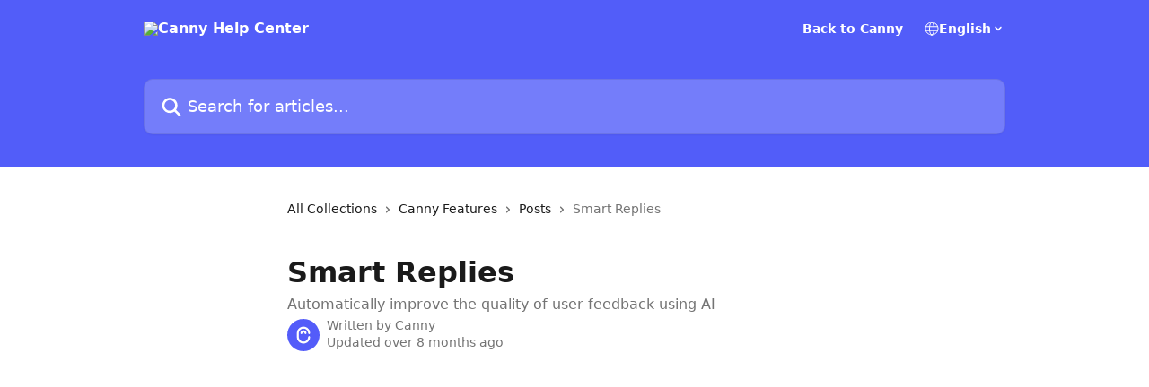

--- FILE ---
content_type: text/html; charset=utf-8
request_url: https://help.canny.io/en/articles/8593198-smart-replies
body_size: 14179
content:
<!DOCTYPE html><html lang="en"><head><meta charSet="utf-8" data-next-head=""/><title data-next-head="">Smart Replies | Canny Help Center</title><meta property="og:title" content="Smart Replies | Canny Help Center" data-next-head=""/><meta name="twitter:title" content="Smart Replies | Canny Help Center" data-next-head=""/><meta property="og:description" content="Automatically improve the quality of user feedback using AI" data-next-head=""/><meta name="twitter:description" content="Automatically improve the quality of user feedback using AI" data-next-head=""/><meta name="description" content="Automatically improve the quality of user feedback using AI" data-next-head=""/><meta property="og:type" content="article" data-next-head=""/><meta name="robots" content="all" data-next-head=""/><meta name="viewport" content="width=device-width, initial-scale=1" data-next-head=""/><link href="https://intercom.help/canny/assets/favicon" rel="icon" data-next-head=""/><link rel="canonical" href="https://help.canny.io/en/articles/8593198-smart-replies" data-next-head=""/><link rel="alternate" href="http://help.canny.io/en/articles/8593198-smart-replies" hrefLang="en" data-next-head=""/><link rel="alternate" href="http://help.canny.io/en/articles/8593198-smart-replies" hrefLang="x-default" data-next-head=""/><link nonce="js/6CJTwTidxzKWH+TrdheH/xYCrsE16jxSjDnlNGww=" rel="preload" href="https://static.intercomassets.com/_next/static/css/3141721a1e975790.css" as="style"/><link nonce="js/6CJTwTidxzKWH+TrdheH/xYCrsE16jxSjDnlNGww=" rel="stylesheet" href="https://static.intercomassets.com/_next/static/css/3141721a1e975790.css" data-n-g=""/><noscript data-n-css="js/6CJTwTidxzKWH+TrdheH/xYCrsE16jxSjDnlNGww="></noscript><script defer="" nonce="js/6CJTwTidxzKWH+TrdheH/xYCrsE16jxSjDnlNGww=" nomodule="" src="https://static.intercomassets.com/_next/static/chunks/polyfills-42372ed130431b0a.js"></script><script defer="" src="https://static.intercomassets.com/_next/static/chunks/7506.a4d4b38169fb1abb.js" nonce="js/6CJTwTidxzKWH+TrdheH/xYCrsE16jxSjDnlNGww="></script><script src="https://static.intercomassets.com/_next/static/chunks/webpack-667cd6b3774ffaeb.js" nonce="js/6CJTwTidxzKWH+TrdheH/xYCrsE16jxSjDnlNGww=" defer=""></script><script src="https://static.intercomassets.com/_next/static/chunks/framework-1f1b8d38c1d86c61.js" nonce="js/6CJTwTidxzKWH+TrdheH/xYCrsE16jxSjDnlNGww=" defer=""></script><script src="https://static.intercomassets.com/_next/static/chunks/main-2c5e5f2c49cfa8a6.js" nonce="js/6CJTwTidxzKWH+TrdheH/xYCrsE16jxSjDnlNGww=" defer=""></script><script src="https://static.intercomassets.com/_next/static/chunks/pages/_app-e1ef7ba820863143.js" nonce="js/6CJTwTidxzKWH+TrdheH/xYCrsE16jxSjDnlNGww=" defer=""></script><script src="https://static.intercomassets.com/_next/static/chunks/d0502abb-aa607f45f5026044.js" nonce="js/6CJTwTidxzKWH+TrdheH/xYCrsE16jxSjDnlNGww=" defer=""></script><script src="https://static.intercomassets.com/_next/static/chunks/6190-ef428f6633b5a03f.js" nonce="js/6CJTwTidxzKWH+TrdheH/xYCrsE16jxSjDnlNGww=" defer=""></script><script src="https://static.intercomassets.com/_next/static/chunks/5729-6d79ddfe1353a77c.js" nonce="js/6CJTwTidxzKWH+TrdheH/xYCrsE16jxSjDnlNGww=" defer=""></script><script src="https://static.intercomassets.com/_next/static/chunks/2384-242e4a028ba58b01.js" nonce="js/6CJTwTidxzKWH+TrdheH/xYCrsE16jxSjDnlNGww=" defer=""></script><script src="https://static.intercomassets.com/_next/static/chunks/4835-9db7cd232aae5617.js" nonce="js/6CJTwTidxzKWH+TrdheH/xYCrsE16jxSjDnlNGww=" defer=""></script><script src="https://static.intercomassets.com/_next/static/chunks/2735-6fafbb9ff4abfca1.js" nonce="js/6CJTwTidxzKWH+TrdheH/xYCrsE16jxSjDnlNGww=" defer=""></script><script src="https://static.intercomassets.com/_next/static/chunks/pages/%5BhelpCenterIdentifier%5D/%5Blocale%5D/articles/%5BarticleSlug%5D-0426bb822f2fd459.js" nonce="js/6CJTwTidxzKWH+TrdheH/xYCrsE16jxSjDnlNGww=" defer=""></script><script src="https://static.intercomassets.com/_next/static/7e1K3eo3oeKlAsbhZbrHM/_buildManifest.js" nonce="js/6CJTwTidxzKWH+TrdheH/xYCrsE16jxSjDnlNGww=" defer=""></script><script src="https://static.intercomassets.com/_next/static/7e1K3eo3oeKlAsbhZbrHM/_ssgManifest.js" nonce="js/6CJTwTidxzKWH+TrdheH/xYCrsE16jxSjDnlNGww=" defer=""></script><meta name="sentry-trace" content="608abcfb2661204c1c67feb5c4fbaffd-7dedb95f6080f16f-0"/><meta name="baggage" content="sentry-environment=production,sentry-release=389cbaa7c7b88427c31f6ff365d99b3236e2d519,sentry-public_key=187f842308a64dea9f1f64d4b1b9c298,sentry-trace_id=608abcfb2661204c1c67feb5c4fbaffd,sentry-org_id=2129,sentry-sampled=false,sentry-sample_rand=0.9839272664368468,sentry-sample_rate=0"/><style id="__jsx-3519281750">:root{--body-bg: rgb(255, 255, 255);
--body-image: none;
--body-bg-rgb: 255, 255, 255;
--body-border: rgb(230, 230, 230);
--body-primary-color: #1a1a1a;
--body-secondary-color: #737373;
--body-reaction-bg: rgb(242, 242, 242);
--body-reaction-text-color: rgb(64, 64, 64);
--body-toc-active-border: #737373;
--body-toc-inactive-border: #f2f2f2;
--body-toc-inactive-color: #737373;
--body-toc-active-font-weight: 400;
--body-table-border: rgb(204, 204, 204);
--body-color: hsl(0, 0%, 0%);
--footer-bg: rgb(255, 255, 255);
--footer-image: none;
--footer-border: rgb(230, 230, 230);
--footer-color: hsl(211, 10%, 61%);
--header-bg: rgb(82, 93, 249);
--header-image: none;
--header-color: hsl(0, 0%, 100%);
--collection-card-bg: rgb(255, 255, 255);
--collection-card-image: none;
--collection-card-color: hsl(236, 93%, 65%);
--card-bg: rgb(255, 255, 255);
--card-border-color: rgb(230, 230, 230);
--card-border-inner-radius: 6px;
--card-border-radius: 8px;
--card-shadow: 0 1px 2px 0 rgb(0 0 0 / 0.05);
--search-bar-border-radius: 10px;
--search-bar-width: 100%;
--ticket-blue-bg-color: #dce1f9;
--ticket-blue-text-color: #334bfa;
--ticket-green-bg-color: #d7efdc;
--ticket-green-text-color: #0f7134;
--ticket-orange-bg-color: #ffebdb;
--ticket-orange-text-color: #b24d00;
--ticket-red-bg-color: #ffdbdb;
--ticket-red-text-color: #df2020;
--header-height: 245px;
--header-subheader-background-color: #000000;
--header-subheader-font-color: #FFFFFF;
--content-block-bg: rgb(255, 255, 255);
--content-block-image: none;
--content-block-color: hsl(0, 0%, 10%);
--content-block-button-bg: rgb(51, 75, 250);
--content-block-button-image: none;
--content-block-button-color: hsl(0, 0%, 100%);
--content-block-button-radius: 6px;
--primary-color: hsl(236, 93%, 65%);
--primary-color-alpha-10: hsla(236, 93%, 65%, 0.1);
--primary-color-alpha-60: hsla(236, 93%, 65%, 0.6);
--text-on-primary-color: #ffffff}</style><style id="__jsx-1611979459">:root{--font-family-primary: system-ui, "Segoe UI", "Roboto", "Helvetica", "Arial", sans-serif, "Apple Color Emoji", "Segoe UI Emoji", "Segoe UI Symbol"}</style><style id="__jsx-2466147061">:root{--font-family-secondary: system-ui, "Segoe UI", "Roboto", "Helvetica", "Arial", sans-serif, "Apple Color Emoji", "Segoe UI Emoji", "Segoe UI Symbol"}</style><style id="__jsx-cf6f0ea00fa5c760">.fade-background.jsx-cf6f0ea00fa5c760{background:radial-gradient(333.38%100%at 50%0%,rgba(var(--body-bg-rgb),0)0%,rgba(var(--body-bg-rgb),.00925356)11.67%,rgba(var(--body-bg-rgb),.0337355)21.17%,rgba(var(--body-bg-rgb),.0718242)28.85%,rgba(var(--body-bg-rgb),.121898)35.03%,rgba(var(--body-bg-rgb),.182336)40.05%,rgba(var(--body-bg-rgb),.251516)44.25%,rgba(var(--body-bg-rgb),.327818)47.96%,rgba(var(--body-bg-rgb),.409618)51.51%,rgba(var(--body-bg-rgb),.495297)55.23%,rgba(var(--body-bg-rgb),.583232)59.47%,rgba(var(--body-bg-rgb),.671801)64.55%,rgba(var(--body-bg-rgb),.759385)70.81%,rgba(var(--body-bg-rgb),.84436)78.58%,rgba(var(--body-bg-rgb),.9551)88.2%,rgba(var(--body-bg-rgb),1)100%),var(--header-image),var(--header-bg);background-size:cover;background-position-x:center}</style><style id="__jsx-4bed0c08ce36899e">.article_body a:not(.intercom-h2b-button){color:var(--primary-color)}article a.intercom-h2b-button{background-color:var(--primary-color);border:0}.zendesk-article table{overflow-x:scroll!important;display:block!important;height:auto!important}.intercom-interblocks-unordered-nested-list ul,.intercom-interblocks-ordered-nested-list ol{margin-top:16px;margin-bottom:16px}.intercom-interblocks-unordered-nested-list ul .intercom-interblocks-unordered-nested-list ul,.intercom-interblocks-unordered-nested-list ul .intercom-interblocks-ordered-nested-list ol,.intercom-interblocks-ordered-nested-list ol .intercom-interblocks-ordered-nested-list ol,.intercom-interblocks-ordered-nested-list ol .intercom-interblocks-unordered-nested-list ul{margin-top:0;margin-bottom:0}.intercom-interblocks-image a:focus{outline-offset:3px}</style></head><body><div id="__next"><div dir="ltr" class="h-full w-full"><a href="#main-content" class="sr-only font-bold text-header-color focus:not-sr-only focus:absolute focus:left-4 focus:top-4 focus:z-50" aria-roledescription="Link, Press control-option-right-arrow to exit">Skip to main content</a><main class="header__lite"><header id="header" data-testid="header" class="jsx-cf6f0ea00fa5c760 flex flex-col text-header-color"><div class="jsx-cf6f0ea00fa5c760 relative flex grow flex-col mb-9 bg-header-bg bg-header-image bg-cover bg-center pb-9"><div id="sr-announcement" aria-live="polite" class="jsx-cf6f0ea00fa5c760 sr-only"></div><div class="jsx-cf6f0ea00fa5c760 flex h-full flex-col items-center marker:shrink-0"><section class="relative flex w-full flex-col mb-6 pb-6"><div class="header__meta_wrapper flex justify-center px-5 pt-6 leading-none sm:px-10"><div class="flex items-center w-240" data-testid="subheader-container"><div class="mo__body header__site_name"><div class="header__logo"><a href="/en/"><img src="https://downloads.intercomcdn.com/i/o/395215/3f2cce8a39f4da452df8d131/aa66ff0a7e0f3fda7f850e7833d9ae17.png" height="512" alt="Canny Help Center"/></a></div></div><div><div class="flex items-center font-semibold"><div class="flex items-center md:hidden" data-testid="small-screen-children"><button class="flex items-center border-none bg-transparent px-1.5" data-testid="hamburger-menu-button" aria-label="Open menu"><svg width="24" height="24" viewBox="0 0 16 16" xmlns="http://www.w3.org/2000/svg" class="fill-current"><path d="M1.86861 2C1.38889 2 1 2.3806 1 2.85008C1 3.31957 1.38889 3.70017 1.86861 3.70017H14.1314C14.6111 3.70017 15 3.31957 15 2.85008C15 2.3806 14.6111 2 14.1314 2H1.86861Z"></path><path d="M1 8C1 7.53051 1.38889 7.14992 1.86861 7.14992H14.1314C14.6111 7.14992 15 7.53051 15 8C15 8.46949 14.6111 8.85008 14.1314 8.85008H1.86861C1.38889 8.85008 1 8.46949 1 8Z"></path><path d="M1 13.1499C1 12.6804 1.38889 12.2998 1.86861 12.2998H14.1314C14.6111 12.2998 15 12.6804 15 13.1499C15 13.6194 14.6111 14 14.1314 14H1.86861C1.38889 14 1 13.6194 1 13.1499Z"></path></svg></button><div class="fixed right-0 top-0 z-50 h-full w-full hidden" data-testid="hamburger-menu"><div class="flex h-full w-full justify-end bg-black bg-opacity-30"><div class="flex h-fit w-full flex-col bg-white opacity-100 sm:h-full sm:w-1/2"><button class="text-body-font flex items-center self-end border-none bg-transparent pr-6 pt-6" data-testid="hamburger-menu-close-button" aria-label="Close menu"><svg width="24" height="24" viewBox="0 0 16 16" xmlns="http://www.w3.org/2000/svg"><path d="M3.5097 3.5097C3.84165 3.17776 4.37984 3.17776 4.71178 3.5097L7.99983 6.79775L11.2879 3.5097C11.6198 3.17776 12.158 3.17776 12.49 3.5097C12.8219 3.84165 12.8219 4.37984 12.49 4.71178L9.20191 7.99983L12.49 11.2879C12.8219 11.6198 12.8219 12.158 12.49 12.49C12.158 12.8219 11.6198 12.8219 11.2879 12.49L7.99983 9.20191L4.71178 12.49C4.37984 12.8219 3.84165 12.8219 3.5097 12.49C3.17776 12.158 3.17776 11.6198 3.5097 11.2879L6.79775 7.99983L3.5097 4.71178C3.17776 4.37984 3.17776 3.84165 3.5097 3.5097Z"></path></svg></button><nav class="flex flex-col pl-4 text-black"><a target="_blank" rel="noopener noreferrer" href="https://canny.io/redirect?to=%2Fadmin" class="mx-5 mb-5 text-md no-underline hover:opacity-80 md:mx-3 md:my-0 md:text-base" data-testid="header-link-0">Back to Canny</a><div class="relative cursor-pointer has-[:focus]:outline"><select class="peer absolute z-10 block h-6 w-full cursor-pointer opacity-0 md:text-base" aria-label="Change language" id="language-selector"><option value="/en/articles/8593198-smart-replies" class="text-black" selected="">English</option></select><div class="mb-10 ml-5 flex items-center gap-1 text-md hover:opacity-80 peer-hover:opacity-80 md:m-0 md:ml-3 md:text-base" aria-hidden="true"><svg id="locale-picker-globe" width="16" height="16" viewBox="0 0 16 16" fill="none" xmlns="http://www.w3.org/2000/svg" class="shrink-0" aria-hidden="true"><path d="M8 15C11.866 15 15 11.866 15 8C15 4.13401 11.866 1 8 1C4.13401 1 1 4.13401 1 8C1 11.866 4.13401 15 8 15Z" stroke="currentColor" stroke-linecap="round" stroke-linejoin="round"></path><path d="M8 15C9.39949 15 10.534 11.866 10.534 8C10.534 4.13401 9.39949 1 8 1C6.60051 1 5.466 4.13401 5.466 8C5.466 11.866 6.60051 15 8 15Z" stroke="currentColor" stroke-linecap="round" stroke-linejoin="round"></path><path d="M1.448 5.75989H14.524" stroke="currentColor" stroke-linecap="round" stroke-linejoin="round"></path><path d="M1.448 10.2402H14.524" stroke="currentColor" stroke-linecap="round" stroke-linejoin="round"></path></svg>English<svg id="locale-picker-arrow" width="16" height="16" viewBox="0 0 16 16" fill="none" xmlns="http://www.w3.org/2000/svg" class="shrink-0" aria-hidden="true"><path d="M5 6.5L8.00093 9.5L11 6.50187" stroke="currentColor" stroke-width="1.5" stroke-linecap="round" stroke-linejoin="round"></path></svg></div></div></nav></div></div></div></div><nav class="hidden items-center md:flex" data-testid="large-screen-children"><a target="_blank" rel="noopener noreferrer" href="https://canny.io/redirect?to=%2Fadmin" class="mx-5 mb-5 text-md no-underline hover:opacity-80 md:mx-3 md:my-0 md:text-base" data-testid="header-link-0">Back to Canny</a><div class="relative cursor-pointer has-[:focus]:outline"><select class="peer absolute z-10 block h-6 w-full cursor-pointer opacity-0 md:text-base" aria-label="Change language" id="language-selector"><option value="/en/articles/8593198-smart-replies" class="text-black" selected="">English</option></select><div class="mb-10 ml-5 flex items-center gap-1 text-md hover:opacity-80 peer-hover:opacity-80 md:m-0 md:ml-3 md:text-base" aria-hidden="true"><svg id="locale-picker-globe" width="16" height="16" viewBox="0 0 16 16" fill="none" xmlns="http://www.w3.org/2000/svg" class="shrink-0" aria-hidden="true"><path d="M8 15C11.866 15 15 11.866 15 8C15 4.13401 11.866 1 8 1C4.13401 1 1 4.13401 1 8C1 11.866 4.13401 15 8 15Z" stroke="currentColor" stroke-linecap="round" stroke-linejoin="round"></path><path d="M8 15C9.39949 15 10.534 11.866 10.534 8C10.534 4.13401 9.39949 1 8 1C6.60051 1 5.466 4.13401 5.466 8C5.466 11.866 6.60051 15 8 15Z" stroke="currentColor" stroke-linecap="round" stroke-linejoin="round"></path><path d="M1.448 5.75989H14.524" stroke="currentColor" stroke-linecap="round" stroke-linejoin="round"></path><path d="M1.448 10.2402H14.524" stroke="currentColor" stroke-linecap="round" stroke-linejoin="round"></path></svg>English<svg id="locale-picker-arrow" width="16" height="16" viewBox="0 0 16 16" fill="none" xmlns="http://www.w3.org/2000/svg" class="shrink-0" aria-hidden="true"><path d="M5 6.5L8.00093 9.5L11 6.50187" stroke="currentColor" stroke-width="1.5" stroke-linecap="round" stroke-linejoin="round"></path></svg></div></div></nav></div></div></div></div></section><section class="relative mx-5 flex h-full w-full flex-col items-center px-5 sm:px-10"><div class="flex h-full max-w-full flex-col w-240 justify-end" data-testid="main-header-container"><div id="search-bar" class="relative w-full"><form action="/en/" autoComplete="off"><div class="flex w-full flex-col items-start"><div class="relative flex w-full sm:w-search-bar"><label for="search-input" class="sr-only">Search for articles...</label><input id="search-input" type="text" autoComplete="off" class="peer w-full rounded-search-bar border border-black-alpha-8 bg-white-alpha-20 p-4 ps-12 font-secondary text-lg text-header-color shadow-search-bar outline-none transition ease-linear placeholder:text-header-color hover:bg-white-alpha-27 hover:shadow-search-bar-hover focus:border-transparent focus:bg-white focus:text-black-10 focus:shadow-search-bar-focused placeholder:focus:text-black-45" placeholder="Search for articles..." name="q" aria-label="Search for articles..." value=""/><div class="absolute inset-y-0 start-0 flex items-center fill-header-color peer-focus-visible:fill-black-45 pointer-events-none ps-5"><svg width="22" height="21" viewBox="0 0 22 21" xmlns="http://www.w3.org/2000/svg" class="fill-inherit" aria-hidden="true"><path fill-rule="evenodd" clip-rule="evenodd" d="M3.27485 8.7001C3.27485 5.42781 5.92757 2.7751 9.19985 2.7751C12.4721 2.7751 15.1249 5.42781 15.1249 8.7001C15.1249 11.9724 12.4721 14.6251 9.19985 14.6251C5.92757 14.6251 3.27485 11.9724 3.27485 8.7001ZM9.19985 0.225098C4.51924 0.225098 0.724854 4.01948 0.724854 8.7001C0.724854 13.3807 4.51924 17.1751 9.19985 17.1751C11.0802 17.1751 12.8176 16.5627 14.2234 15.5265L19.0981 20.4013C19.5961 20.8992 20.4033 20.8992 20.9013 20.4013C21.3992 19.9033 21.3992 19.0961 20.9013 18.5981L16.0264 13.7233C17.0625 12.3176 17.6749 10.5804 17.6749 8.7001C17.6749 4.01948 13.8805 0.225098 9.19985 0.225098Z"></path></svg></div></div></div></form></div></div></section></div></div></header><div class="z-1 flex shrink-0 grow basis-auto justify-center px-5 sm:px-10"><section data-testid="main-content" id="main-content" class="max-w-full w-240"><section data-testid="article-section" class="section section__article"><div class="justify-center flex"><div class="relative z-3 w-full lg:max-w-160 "><div class="flex pb-6 max-md:pb-2 lg:max-w-160"><div tabindex="-1" class="focus:outline-none"><div class="flex flex-wrap items-baseline pb-4 text-base" tabindex="0" role="navigation" aria-label="Breadcrumb"><a href="/en/" class="pr-2 text-body-primary-color no-underline hover:text-body-secondary-color">All Collections</a><div class="pr-2" aria-hidden="true"><svg width="6" height="10" viewBox="0 0 6 10" class="block h-2 w-2 fill-body-secondary-color rtl:rotate-180" xmlns="http://www.w3.org/2000/svg"><path fill-rule="evenodd" clip-rule="evenodd" d="M0.648862 0.898862C0.316916 1.23081 0.316916 1.769 0.648862 2.10094L3.54782 4.9999L0.648862 7.89886C0.316916 8.23081 0.316917 8.769 0.648862 9.10094C0.980808 9.43289 1.519 9.43289 1.85094 9.10094L5.35094 5.60094C5.68289 5.269 5.68289 4.73081 5.35094 4.39886L1.85094 0.898862C1.519 0.566916 0.980807 0.566916 0.648862 0.898862Z"></path></svg></div><a href="http://help.canny.io/en/collections/325099-canny-features" class="pr-2 text-body-primary-color no-underline hover:text-body-secondary-color" data-testid="breadcrumb-0">Canny Features</a><div class="pr-2" aria-hidden="true"><svg width="6" height="10" viewBox="0 0 6 10" class="block h-2 w-2 fill-body-secondary-color rtl:rotate-180" xmlns="http://www.w3.org/2000/svg"><path fill-rule="evenodd" clip-rule="evenodd" d="M0.648862 0.898862C0.316916 1.23081 0.316916 1.769 0.648862 2.10094L3.54782 4.9999L0.648862 7.89886C0.316916 8.23081 0.316917 8.769 0.648862 9.10094C0.980808 9.43289 1.519 9.43289 1.85094 9.10094L5.35094 5.60094C5.68289 5.269 5.68289 4.73081 5.35094 4.39886L1.85094 0.898862C1.519 0.566916 0.980807 0.566916 0.648862 0.898862Z"></path></svg></div><a href="http://help.canny.io/en/collections/2225028-posts" class="pr-2 text-body-primary-color no-underline hover:text-body-secondary-color" data-testid="breadcrumb-1">Posts</a><div class="pr-2" aria-hidden="true"><svg width="6" height="10" viewBox="0 0 6 10" class="block h-2 w-2 fill-body-secondary-color rtl:rotate-180" xmlns="http://www.w3.org/2000/svg"><path fill-rule="evenodd" clip-rule="evenodd" d="M0.648862 0.898862C0.316916 1.23081 0.316916 1.769 0.648862 2.10094L3.54782 4.9999L0.648862 7.89886C0.316916 8.23081 0.316917 8.769 0.648862 9.10094C0.980808 9.43289 1.519 9.43289 1.85094 9.10094L5.35094 5.60094C5.68289 5.269 5.68289 4.73081 5.35094 4.39886L1.85094 0.898862C1.519 0.566916 0.980807 0.566916 0.648862 0.898862Z"></path></svg></div><div class="text-body-secondary-color">Smart Replies</div></div></div></div><div class=""><div class="article intercom-force-break"><div class="mb-10 max-lg:mb-6"><div class="flex flex-col gap-4"><div class="flex flex-col"><h1 class="mb-1 font-primary text-2xl font-bold leading-10 text-body-primary-color">Smart Replies</h1><div class="text-md font-normal leading-normal text-body-secondary-color"><p>Automatically improve the quality of user feedback using AI</p></div></div><div class="avatar"><div class="avatar__photo"><img width="24" height="24" src="https://static.intercomassets.com/avatars/9157609/square_128/Canny_Logo-1761059279.png" alt="Canny avatar" class="inline-flex items-center justify-center rounded-full bg-primary text-lg font-bold leading-6 text-primary-text shadow-solid-2 shadow-body-bg [&amp;:nth-child(n+2)]:hidden lg:[&amp;:nth-child(n+2)]:inline-flex h-8 w-8 sm:h-9 sm:w-9"/></div><div class="avatar__info -mt-0.5 text-base"><span class="text-body-secondary-color"><div>Written by <span>Canny</span></div> <!-- -->Updated over 8 months ago</span></div></div></div></div><div class="jsx-4bed0c08ce36899e "><div class="jsx-4bed0c08ce36899e article_body"><article class="jsx-4bed0c08ce36899e "><div class="intercom-interblocks-video"><iframe src="https://www.loom.com/embed/4e60b2e6330843cc82ea2ed3ee94483f" frameborder="0" allowfullscreen="allowfullscreen" referrerPolicy="strict-origin-when-cross-origin"></iframe></div><div class="intercom-interblocks-heading intercom-interblocks-align-left"><h1 id="h_a8d0f5915a">Overview</h1></div><div class="intercom-interblocks-paragraph no-margin intercom-interblocks-align-left"><p>Smart Replies allow you to automatically prompt users for clarification on the feedback they submit. This is powered by Canny&#x27;s Autopilot AI and leads to better feedback with more context from your users. All with zero additional effort!</p></div><div class="intercom-interblocks-paragraph no-margin intercom-interblocks-align-left"><p> </p></div><div class="intercom-interblocks-image intercom-interblocks-align-left"><a href="https://downloads.intercomcdn.com/i/o/884803864/23805241056e55a17fcb7165/image.png?expires=1768965300&amp;signature=7598fc4a2d39ca42175b8a9edcc5e6fe10fab95b41d8698f2dd2e04d1bfbd57f&amp;req=fCgjHsl9lYdbFb4f3HP0gKJL3ybTOme123FI3961BPhb0Ai3oytX7BUP8xf5%0Ac%2FGLKg5BxuVtE8tlww%3D%3D%0A" target="_blank" rel="noreferrer nofollow noopener"><img src="https://downloads.intercomcdn.com/i/o/884803864/23805241056e55a17fcb7165/image.png?expires=1768965300&amp;signature=7598fc4a2d39ca42175b8a9edcc5e6fe10fab95b41d8698f2dd2e04d1bfbd57f&amp;req=fCgjHsl9lYdbFb4f3HP0gKJL3ybTOme123FI3961BPhb0Ai3oytX7BUP8xf5%0Ac%2FGLKg5BxuVtE8tlww%3D%3D%0A" width="3320" height="1850"/></a></div><div class="intercom-interblocks-paragraph no-margin intercom-interblocks-align-left"><p> </p></div><div class="intercom-interblocks-paragraph no-margin intercom-interblocks-align-left"><p><b>Note:</b> Smart Replies are only available on the Pro (or legacy Growth) and Business plans. Each Smart Reply uses <a href="https://help.canny.io/en/articles/8202451-autopilot#h_3fb0af8a32" rel="nofollow noopener noreferrer" target="_blank">1 Autopilot credit</a>.</p></div><div class="intercom-interblocks-horizontal-rule"><hr/></div><div class="intercom-interblocks-subheading3 intercom-interblocks-align-left"><h3 id="h_9789b37d73">Enabling Smart Replies</h3></div><div class="intercom-interblocks-paragraph no-margin intercom-interblocks-align-left"><p>Smart Replies can be enabled from the <a href="https://canny.io/redirect?to=%2Fadmin%2Fsettings%2Fboards" rel="nofollow noopener noreferrer" target="_blank">Boards tab</a> in your Canny settings:</p></div><div class="intercom-interblocks-image intercom-interblocks-align-left"><a href="https://downloads.intercomcdn.com/i/o/884662724/ae57b9e1961bc899b3b06553/image.png?expires=1768965300&amp;signature=17d8111653dc66f39f9eda5388e4f2b2178a44368137affadcf780dd7cc9764a&amp;req=fCgjEM98moNbFb4f3HP0gMq%2Bc00%2B%2FUOOe1g1LeyLe%2FyZMw8H9KYZGhRtzWXR%0AsDS%2B5qUvrSXbtJbvBw%3D%3D%0A" target="_blank" rel="noreferrer nofollow noopener"><img src="https://downloads.intercomcdn.com/i/o/884662724/ae57b9e1961bc899b3b06553/image.png?expires=1768965300&amp;signature=17d8111653dc66f39f9eda5388e4f2b2178a44368137affadcf780dd7cc9764a&amp;req=fCgjEM98moNbFb4f3HP0gMq%2Bc00%2B%2FUOOe1g1LeyLe%2FyZMw8H9KYZGhRtzWXR%0AsDS%2B5qUvrSXbtJbvBw%3D%3D%0A" width="6912" height="3892"/></a></div><div class="intercom-interblocks-paragraph no-margin intercom-interblocks-align-left"><p>Once enabled, Smart Replies will automatically show up as a public comment:</p></div><div class="intercom-interblocks-image intercom-interblocks-align-left"><a href="https://downloads.intercomcdn.com/i/o/884958481/15b8bd69a49c646aeb4bd86f/image.png?expires=1768965300&amp;signature=9d7d01476682df17821b69f9f86ec3e092855894f274d014ac0e12b908cb3682&amp;req=fCgjH8x2mYleFb4f3HP0gBNZ%2BbUxFggm%2BYbC%2FJJE7PLN%2FBtZ1o0pAnyNY58U%0A%2B8sSdpmIbpd9lENPhg%3D%3D%0A" target="_blank" rel="noreferrer nofollow noopener"><img src="https://downloads.intercomcdn.com/i/o/884958481/15b8bd69a49c646aeb4bd86f/image.png?expires=1768965300&amp;signature=9d7d01476682df17821b69f9f86ec3e092855894f274d014ac0e12b908cb3682&amp;req=fCgjH8x2mYleFb4f3HP0gBNZ%2BbUxFggm%2BYbC%2FJJE7PLN%2FBtZ1o0pAnyNY58U%0A%2B8sSdpmIbpd9lENPhg%3D%3D%0A" width="5162" height="3376"/></a></div><div class="intercom-interblocks-horizontal-rule"><hr/></div><div class="intercom-interblocks-paragraph no-margin intercom-interblocks-align-left"><p> </p></div><div class="intercom-interblocks-heading intercom-interblocks-align-left"><h1 id="h_7d67566bba">Things to note:</h1></div><div class="intercom-interblocks-unordered-nested-list"><ul><li><div class="intercom-interblocks-paragraph no-margin intercom-interblocks-align-left"><p>Smart Replies are enabled on a board-by-board basis.</p></div></li><li><div class="intercom-interblocks-paragraph no-margin intercom-interblocks-align-left"><p>Replies can take up to 2 hours to generate.</p></div></li><li><div class="intercom-interblocks-paragraph no-margin intercom-interblocks-align-left"><p>Canny will not generate replies for </p></div><div class="intercom-interblocks-unordered-nested-list"><ul><li><div class="intercom-interblocks-paragraph no-margin intercom-interblocks-align-left"><p>Posts that are suspected to be spam</p></div></li><li><div class="intercom-interblocks-paragraph no-margin intercom-interblocks-align-left"><p>Posts that appear blatantly nonsensical (e.g. gibberish) </p></div></li><li><div class="intercom-interblocks-paragraph no-margin intercom-interblocks-align-left"><p>Posts with harmful or inflammatory content (e.g. insults)</p></div></li></ul></div></li><li><div class="intercom-interblocks-paragraph no-margin intercom-interblocks-align-left"><p>If you&#x27;d like replies to come from a &quot;bot&quot; admin, you can invite a new Contributor from the <a href="https://canny.io/redirect?to=%2Fadmin%2Fsettings%2Fteam" rel="nofollow noopener noreferrer" target="_blank">Admins page</a> in your Canny settings for that purpose. </p></div></li><li><div class="intercom-interblocks-paragraph no-margin intercom-interblocks-align-left"><p>Replies are only generated for posts created <i>after </i>Smart Replies have been enabled.</p></div></li><li><div class="intercom-interblocks-paragraph no-margin intercom-interblocks-align-left"><p>Smart Replies are available on the Pro (or legacy Growth) and Business plans. <a href="https://canny.io/pricing" rel="nofollow noopener noreferrer" target="_blank">See plans</a></p></div></li></ul></div><div class="intercom-interblocks-paragraph no-margin intercom-interblocks-align-left"><p>As always, please let us know if you have any questions! </p></div><div class="intercom-interblocks-horizontal-rule"><hr/></div><div class="intercom-interblocks-paragraph no-margin intercom-interblocks-align-left"><p> </p></div><div class="intercom-interblocks-heading intercom-interblocks-align-left"><h1 id="h_d43267c4d1">Related Articles:</h1></div><div class="intercom-interblocks-unordered-nested-list"><ul><li><div class="intercom-interblocks-paragraph no-margin intercom-interblocks-align-left"><p><a href="https://help.canny.io/en/articles/8202451-beta-autopilot" rel="nofollow noopener noreferrer" target="_blank">Autopilot</a></p></div><div class="intercom-interblocks-unordered-nested-list"><ul><li><div class="intercom-interblocks-paragraph no-margin intercom-interblocks-align-left"><p><a href="https://help.canny.io/en/articles/8202451-autopilot#h_3fb0af8a32" rel="nofollow noopener noreferrer" target="_blank">Autopilot credits</a></p></div></li></ul></div></li><li><div class="intercom-interblocks-paragraph no-margin intercom-interblocks-align-left"><p><a href="https://help.canny.io/en/articles/5795311-comments#h_0940e7080b" rel="nofollow noopener noreferrer" target="_blank">Summarize comments</a></p></div></li></ul></div></article></div></div></div></div><div class="intercom-reaction-picker -mb-4 -ml-4 -mr-4 mt-6 rounded-card sm:-mb-2 sm:-ml-1 sm:-mr-1 sm:mt-8" role="group" aria-label="feedback form"><div class="intercom-reaction-prompt">Did this answer your question?</div><div class="intercom-reactions-container"><button class="intercom-reaction" aria-label="Disappointed Reaction" tabindex="0" data-reaction-text="disappointed" aria-pressed="false"><span title="Disappointed">😞</span></button><button class="intercom-reaction" aria-label="Neutral Reaction" tabindex="0" data-reaction-text="neutral" aria-pressed="false"><span title="Neutral">😐</span></button><button class="intercom-reaction" aria-label="Smiley Reaction" tabindex="0" data-reaction-text="smiley" aria-pressed="false"><span title="Smiley">😃</span></button></div></div></div></div></section></section></div><footer id="footer" class="mt-24 shrink-0 bg-footer-bg px-0 py-12 text-left text-base text-footer-color"><div class="shrink-0 grow basis-auto px-5 sm:px-10"><div class="mx-auto max-w-240 sm:w-auto"><div><div class="text-center" data-testid="simple-footer-layout"><div class="align-middle text-lg text-footer-color"><a class="no-underline" href="/en/"><img data-testid="logo-img" src="https://downloads.intercomcdn.com/i/o/395215/3f2cce8a39f4da452df8d131/aa66ff0a7e0f3fda7f850e7833d9ae17.png" alt="Canny Help Center" class="max-h-8 contrast-80 inline"/></a></div><div class="mt-10" data-testid="simple-footer-links"><div class="flex flex-row justify-center"><span><ul data-testid="custom-links" class="mb-4 p-0" id="custom-links"><li class="mx-3 inline-block list-none"><a target="_blank" href="https://canny.io" rel="nofollow noreferrer noopener" data-testid="footer-custom-link-0" class="no-underline">Canny Home</a></li><li class="mx-3 inline-block list-none"><a target="_blank" href="https://feedback.canny.io" rel="nofollow noreferrer noopener" data-testid="footer-custom-link-1" class="no-underline">Canny Feedback</a></li></ul></span></div><ul data-testid="social-links" class="flex flex-wrap items-center gap-4 p-0 justify-center" id="social-links"><li class="list-none align-middle"><a target="_blank" href="https://www.twitter.com/cannyHQ" rel="nofollow noreferrer noopener" data-testid="footer-social-link-0" class="no-underline"><img src="https://intercom.help/canny/assets/svg/icon:social-twitter/909aa5" alt="" aria-label="https://www.twitter.com/cannyHQ" width="16" height="16" loading="lazy" data-testid="social-icon-twitter"/></a></li></ul></div><div class="mt-10 flex justify-center"><div class="flex items-center text-sm" data-testid="intercom-advert-branding"><svg width="14" height="14" viewBox="0 0 16 16" fill="none" xmlns="http://www.w3.org/2000/svg"><title>Intercom</title><g clip-path="url(#clip0_1870_86937)"><path d="M14 0H2C0.895 0 0 0.895 0 2V14C0 15.105 0.895 16 2 16H14C15.105 16 16 15.105 16 14V2C16 0.895 15.105 0 14 0ZM10.133 3.02C10.133 2.727 10.373 2.49 10.667 2.49C10.961 2.49 11.2 2.727 11.2 3.02V10.134C11.2 10.428 10.96 10.667 10.667 10.667C10.372 10.667 10.133 10.427 10.133 10.134V3.02ZM7.467 2.672C7.467 2.375 7.705 2.132 8 2.132C8.294 2.132 8.533 2.375 8.533 2.672V10.484C8.533 10.781 8.293 11.022 8 11.022C7.705 11.022 7.467 10.782 7.467 10.484V2.672ZM4.8 3.022C4.8 2.727 5.04 2.489 5.333 2.489C5.628 2.489 5.867 2.726 5.867 3.019V10.133C5.867 10.427 5.627 10.666 5.333 10.666C5.039 10.666 4.8 10.426 4.8 10.133V3.02V3.022ZM2.133 4.088C2.133 3.792 2.373 3.554 2.667 3.554C2.961 3.554 3.2 3.792 3.2 4.087V8.887C3.2 9.18 2.96 9.419 2.667 9.419C2.372 9.419 2.133 9.179 2.133 8.886V4.086V4.088ZM13.68 12.136C13.598 12.206 11.622 13.866 8 13.866C4.378 13.866 2.402 12.206 2.32 12.136C2.096 11.946 2.07 11.608 2.262 11.384C2.452 11.161 2.789 11.134 3.012 11.324C3.044 11.355 4.808 12.8 8 12.8C11.232 12.8 12.97 11.343 12.986 11.328C13.209 11.138 13.546 11.163 13.738 11.386C13.93 11.61 13.904 11.946 13.68 12.138V12.136ZM13.867 8.886C13.867 9.181 13.627 9.42 13.333 9.42C13.039 9.42 12.8 9.18 12.8 8.887V4.087C12.8 3.791 13.04 3.553 13.333 3.553C13.628 3.553 13.867 3.791 13.867 4.086V8.886Z" class="fill-current"></path></g><defs><clipPath id="clip0_1870_86937"><rect width="16" height="16" fill="none"></rect></clipPath></defs></svg><a href="https://www.intercom.com/intercom-link?company=Canny&amp;solution=customer-support&amp;utm_campaign=intercom-link&amp;utm_content=We+run+on+Intercom&amp;utm_medium=help-center&amp;utm_referrer=https%3A%2F%2Fhelp.canny.io%2Fen%2Farticles%2F8593198-smart-replies&amp;utm_source=desktop-web" class="pl-2 align-middle no-underline">We run on Intercom</a></div></div><div class="flex justify-center"><div class="mt-2"><a href="https://www.intercom.com/dsa-report-form" target="_blank" rel="nofollow noreferrer noopener" class="no-underline" data-testid="report-content-link">Report Content</a></div></div></div></div></div></div></footer></main></div></div><script id="__NEXT_DATA__" type="application/json" nonce="js/6CJTwTidxzKWH+TrdheH/xYCrsE16jxSjDnlNGww=">{"props":{"pageProps":{"app":{"id":"dk4rtzsf","messengerUrl":"https://widget.intercom.io/widget/dk4rtzsf","name":"Canny","poweredByIntercomUrl":"https://www.intercom.com/intercom-link?company=Canny\u0026solution=customer-support\u0026utm_campaign=intercom-link\u0026utm_content=We+run+on+Intercom\u0026utm_medium=help-center\u0026utm_referrer=https%3A%2F%2Fhelp.canny.io%2Fen%2Farticles%2F8593198-smart-replies\u0026utm_source=desktop-web","features":{"consentBannerBeta":false,"customNotFoundErrorMessage":false,"disableFontPreloading":false,"disableNoMarginClassTransformation":false,"finOnHelpCenter":false,"hideIconsWithBackgroundImages":false,"messengerCustomFonts":false}},"helpCenterSite":{"customDomain":"help.canny.io","defaultLocale":"en","disableBranding":false,"externalLoginName":null,"externalLoginUrl":null,"footerContactDetails":null,"footerLinks":{"custom":[{"id":14215,"help_center_site_id":164222,"title":"Canny Home","url":"https://canny.io","sort_order":1,"link_location":"footer","site_link_group_id":7235},{"id":21611,"help_center_site_id":164222,"title":"Canny Feedback","url":"https://feedback.canny.io","sort_order":2,"link_location":"footer","site_link_group_id":7235}],"socialLinks":[{"iconUrl":"https://intercom.help/canny/assets/svg/icon:social-twitter","provider":"twitter","url":"https://www.twitter.com/cannyHQ"}],"linkGroups":[{"title":null,"links":[{"title":"Canny Home","url":"https://canny.io"},{"title":"Canny Feedback","url":"https://feedback.canny.io"}]}]},"headerLinks":[{"site_link_group_id":60895,"id":58948,"help_center_site_id":164222,"title":"Back to Canny","url":"https://canny.io/redirect?to=%2Fadmin","sort_order":1,"link_location":"header"}],"homeCollectionCols":1,"googleAnalyticsTrackingId":"G-ZV9SCTX12H","googleTagManagerId":null,"pathPrefixForCustomDomain":null,"seoIndexingEnabled":true,"helpCenterId":164222,"url":"http://help.canny.io","customizedFooterTextContent":null,"consentBannerConfig":null,"canInjectCustomScripts":false,"scriptSection":1,"customScriptFilesExist":false},"localeLinks":[{"id":"en","absoluteUrl":"http://help.canny.io/en/articles/8593198-smart-replies","available":true,"name":"English","selected":true,"url":"/en/articles/8593198-smart-replies"}],"requestContext":{"articleSource":null,"academy":false,"canonicalUrl":"https://help.canny.io/en/articles/8593198-smart-replies","headerless":false,"isDefaultDomainRequest":false,"nonce":"js/6CJTwTidxzKWH+TrdheH/xYCrsE16jxSjDnlNGww=","rootUrl":"/en/","sheetUserCipher":null,"type":"help-center"},"theme":{"color":"525DF9","siteName":"Canny Help Center","headline":"","headerFontColor":"FFFFFF","logo":"https://downloads.intercomcdn.com/i/o/395215/3f2cce8a39f4da452df8d131/aa66ff0a7e0f3fda7f850e7833d9ae17.png","logoHeight":"512","header":null,"favicon":"https://intercom.help/canny/assets/favicon","locale":"en","homeUrl":"https://canny.io","social":null,"urlPrefixForDefaultDomain":"https://intercom.help/canny","customDomain":"help.canny.io","customDomainUsesSsl":false,"customizationOptions":{"customizationType":1,"header":{"backgroundColor":"#525DF9","fontColor":"#FFFFFF","fadeToEdge":false,"backgroundGradient":null,"backgroundImageId":null,"backgroundImageUrl":null},"body":{"backgroundColor":"#ffffff","fontColor":null,"fadeToEdge":null,"backgroundGradient":null,"backgroundImageId":null},"footer":{"backgroundColor":"#ffffff","fontColor":"#909aa5","fadeToEdge":null,"backgroundGradient":null,"backgroundImageId":null,"showRichTextField":false},"layout":{"homePage":{"blocks":[{"type":"tickets-portal-link","enabled":false},{"type":"collection-list","columns":1,"template":0}]},"collectionsPage":{"showArticleDescriptions":false},"articlePage":{},"searchPage":{}},"collectionCard":{"global":{"backgroundColor":null,"fontColor":"525DF9","fadeToEdge":null,"backgroundGradient":null,"backgroundImageId":null,"showIcons":true,"backgroundImageUrl":null},"collections":[]},"global":{"font":{"customFontFaces":[],"primary":null,"secondary":null},"componentStyle":{"card":{"type":"bordered","borderRadius":8}},"namedComponents":{"header":{"subheader":{"enabled":false,"style":{"backgroundColor":"#000000","fontColor":"#FFFFFF"}},"style":{"height":"245px","align":"start","justify":"end"}},"searchBar":{"style":{"width":"100%","borderRadius":10}},"footer":{"type":0}},"brand":{"colors":[],"websiteUrl":""}},"contentBlock":{"blockStyle":{"backgroundColor":"#ffffff","fontColor":"#1a1a1a","fadeToEdge":null,"backgroundGradient":null,"backgroundImageId":null,"backgroundImageUrl":null},"buttonOptions":{"backgroundColor":"#334BFA","fontColor":"#ffffff","borderRadius":6},"isFullWidth":false}},"helpCenterName":"Canny Help Center","footerLogo":"https://downloads.intercomcdn.com/i/o/395215/3f2cce8a39f4da452df8d131/aa66ff0a7e0f3fda7f850e7833d9ae17.png","footerLogoHeight":"512","localisedInformation":{"contentBlock":null}},"user":{"userId":"8bc0c572-780c-437b-a4ab-8d95db2b7a66","role":"visitor_role","country_code":null},"articleContent":{"articleId":"8593198","author":{"avatar":"https://static.intercomassets.com/avatars/9157609/square_128/Canny_Logo-1761059279.png","name":"Canny","first_name":"Canny","avatar_shape":"circle"},"blocks":[{"type":"video","provider":"loom","id":"4e60b2e6330843cc82ea2ed3ee94483f"},{"type":"heading","text":"Overview","idAttribute":"h_a8d0f5915a"},{"type":"paragraph","text":"Smart Replies allow you to automatically prompt users for clarification on the feedback they submit. This is powered by Canny's Autopilot AI and leads to better feedback with more context from your users. All with zero additional effort!","class":"no-margin"},{"type":"paragraph","text":" ","class":"no-margin"},{"type":"image","url":"https://downloads.intercomcdn.com/i/o/884803864/23805241056e55a17fcb7165/image.png?expires=1768965300\u0026signature=7598fc4a2d39ca42175b8a9edcc5e6fe10fab95b41d8698f2dd2e04d1bfbd57f\u0026req=fCgjHsl9lYdbFb4f3HP0gKJL3ybTOme123FI3961BPhb0Ai3oytX7BUP8xf5%0Ac%2FGLKg5BxuVtE8tlww%3D%3D%0A","width":3320,"height":1850},{"type":"paragraph","text":" ","class":"no-margin"},{"type":"paragraph","text":"\u003cb\u003eNote:\u003c/b\u003e Smart Replies are only available on the Pro (or legacy Growth) and Business plans. Each Smart Reply uses \u003ca href=\"https://help.canny.io/en/articles/8202451-autopilot#h_3fb0af8a32\" rel=\"nofollow noopener noreferrer\" target=\"_blank\"\u003e1 Autopilot credit\u003c/a\u003e.","class":"no-margin"},{"type":"horizontalRule","text":"___________________________________________________________"},{"type":"subheading3","text":"Enabling Smart Replies","idAttribute":"h_9789b37d73"},{"type":"paragraph","text":"Smart Replies can be enabled from the \u003ca href=\"https://canny.io/redirect?to=%2Fadmin%2Fsettings%2Fboards\" rel=\"nofollow noopener noreferrer\" target=\"_blank\"\u003eBoards tab\u003c/a\u003e in your Canny settings:","class":"no-margin"},{"type":"image","url":"https://downloads.intercomcdn.com/i/o/884662724/ae57b9e1961bc899b3b06553/image.png?expires=1768965300\u0026signature=17d8111653dc66f39f9eda5388e4f2b2178a44368137affadcf780dd7cc9764a\u0026req=fCgjEM98moNbFb4f3HP0gMq%2Bc00%2B%2FUOOe1g1LeyLe%2FyZMw8H9KYZGhRtzWXR%0AsDS%2B5qUvrSXbtJbvBw%3D%3D%0A","width":6912,"height":3892},{"type":"paragraph","text":"Once enabled, Smart Replies will automatically show up as a public comment:","class":"no-margin"},{"type":"image","url":"https://downloads.intercomcdn.com/i/o/884958481/15b8bd69a49c646aeb4bd86f/image.png?expires=1768965300\u0026signature=9d7d01476682df17821b69f9f86ec3e092855894f274d014ac0e12b908cb3682\u0026req=fCgjH8x2mYleFb4f3HP0gBNZ%2BbUxFggm%2BYbC%2FJJE7PLN%2FBtZ1o0pAnyNY58U%0A%2B8sSdpmIbpd9lENPhg%3D%3D%0A","width":5162,"height":3376},{"type":"horizontalRule","text":"___________________________________________________________"},{"type":"paragraph","text":" ","class":"no-margin"},{"type":"heading","text":"Things to note:","idAttribute":"h_7d67566bba"},{"type":"unorderedNestedList","text":"- Smart Replies are enabled on a board-by-board basis.\n- Replies can take up to 2 hours to generate.\n- Canny will not generate replies for \n  - Posts that are suspected to be spam\n  - Posts that appear blatantly nonsensical (e.g. gibberish) \n  - Posts with harmful or inflammatory content (e.g. insults)\n- If you'd like replies to come from a \"bot\" admin, you can invite a new Contributor from the \u003ca href=\"https://canny.io/redirect?to=%2Fadmin%2Fsettings%2Fteam\" rel=\"nofollow noopener noreferrer\" target=\"_blank\"\u003eAdmins page\u003c/a\u003e in your Canny settings for that purpose. \n- Replies are only generated for posts created \u003ci\u003eafter \u003c/i\u003eSmart Replies have been enabled.\n- Smart Replies are available on the Pro (or legacy Growth) and Business plans. \u003ca href=\"https://canny.io/pricing\" rel=\"nofollow noopener noreferrer\" target=\"_blank\"\u003eSee plans\u003c/a\u003e","items":[{"content":[{"type":"paragraph","text":"Smart Replies are enabled on a board-by-board basis.","class":"no-margin"}]},{"content":[{"type":"paragraph","text":"Replies can take up to 2 hours to generate.","class":"no-margin"}]},{"content":[{"type":"paragraph","text":"Canny will not generate replies for ","class":"no-margin"},{"type":"unorderedNestedList","text":"- Posts that are suspected to be spam\n- Posts that appear blatantly nonsensical (e.g. gibberish) \n- Posts with harmful or inflammatory content (e.g. insults)","items":[{"content":[{"type":"paragraph","text":"Posts that are suspected to be spam","class":"no-margin"}]},{"content":[{"type":"paragraph","text":"Posts that appear blatantly nonsensical (e.g. gibberish) ","class":"no-margin"}]},{"content":[{"type":"paragraph","text":"Posts with harmful or inflammatory content (e.g. insults)","class":"no-margin"}]}]}]},{"content":[{"type":"paragraph","text":"If you'd like replies to come from a \"bot\" admin, you can invite a new Contributor from the \u003ca href=\"https://canny.io/redirect?to=%2Fadmin%2Fsettings%2Fteam\" rel=\"nofollow noopener noreferrer\" target=\"_blank\"\u003eAdmins page\u003c/a\u003e in your Canny settings for that purpose. ","class":"no-margin"}]},{"content":[{"type":"paragraph","text":"Replies are only generated for posts created \u003ci\u003eafter \u003c/i\u003eSmart Replies have been enabled.","class":"no-margin"}]},{"content":[{"type":"paragraph","text":"Smart Replies are available on the Pro (or legacy Growth) and Business plans. \u003ca href=\"https://canny.io/pricing\" rel=\"nofollow noopener noreferrer\" target=\"_blank\"\u003eSee plans\u003c/a\u003e","class":"no-margin"}]}]},{"type":"paragraph","text":"As always, please let us know if you have any questions! ","class":"no-margin"},{"type":"horizontalRule","text":"___________________________________________________________"},{"type":"paragraph","text":" ","class":"no-margin"},{"type":"heading","text":"Related Articles:","idAttribute":"h_d43267c4d1"},{"type":"unorderedNestedList","text":"- \u003ca href=\"https://help.canny.io/en/articles/8202451-beta-autopilot\" rel=\"nofollow noopener noreferrer\" target=\"_blank\"\u003eAutopilot\u003c/a\u003e\n  - \u003ca href=\"https://help.canny.io/en/articles/8202451-autopilot#h_3fb0af8a32\" rel=\"nofollow noopener noreferrer\" target=\"_blank\"\u003eAutopilot credits\u003c/a\u003e\n- \u003ca href=\"https://help.canny.io/en/articles/5795311-comments#h_0940e7080b\" rel=\"nofollow noopener noreferrer\" target=\"_blank\"\u003eSummarize comments\u003c/a\u003e","items":[{"content":[{"type":"paragraph","text":"\u003ca href=\"https://help.canny.io/en/articles/8202451-beta-autopilot\" rel=\"nofollow noopener noreferrer\" target=\"_blank\"\u003eAutopilot\u003c/a\u003e","class":"no-margin"},{"type":"unorderedNestedList","text":"- \u003ca href=\"https://help.canny.io/en/articles/8202451-autopilot#h_3fb0af8a32\" rel=\"nofollow noopener noreferrer\" target=\"_blank\"\u003eAutopilot credits\u003c/a\u003e","items":[{"content":[{"type":"paragraph","text":"\u003ca href=\"https://help.canny.io/en/articles/8202451-autopilot#h_3fb0af8a32\" rel=\"nofollow noopener noreferrer\" target=\"_blank\"\u003eAutopilot credits\u003c/a\u003e","class":"no-margin"}]}]}]},{"content":[{"type":"paragraph","text":"\u003ca href=\"https://help.canny.io/en/articles/5795311-comments#h_0940e7080b\" rel=\"nofollow noopener noreferrer\" target=\"_blank\"\u003eSummarize comments\u003c/a\u003e","class":"no-margin"}]}]}],"collectionId":"2225028","description":"Automatically improve the quality of user feedback using AI","id":"8655511","lastUpdated":"Updated over 8 months ago","relatedArticles":null,"targetUserType":"everyone","title":"Smart Replies","showTableOfContents":false,"synced":false,"isStandaloneApp":false},"breadcrumbs":[{"url":"http://help.canny.io/en/collections/325099-canny-features","name":"Canny Features"},{"url":"http://help.canny.io/en/collections/2225028-posts","name":"Posts"}],"selectedReaction":null,"showReactions":true,"themeCSSCustomProperties":{"--body-bg":"rgb(255, 255, 255)","--body-image":"none","--body-bg-rgb":"255, 255, 255","--body-border":"rgb(230, 230, 230)","--body-primary-color":"#1a1a1a","--body-secondary-color":"#737373","--body-reaction-bg":"rgb(242, 242, 242)","--body-reaction-text-color":"rgb(64, 64, 64)","--body-toc-active-border":"#737373","--body-toc-inactive-border":"#f2f2f2","--body-toc-inactive-color":"#737373","--body-toc-active-font-weight":400,"--body-table-border":"rgb(204, 204, 204)","--body-color":"hsl(0, 0%, 0%)","--footer-bg":"rgb(255, 255, 255)","--footer-image":"none","--footer-border":"rgb(230, 230, 230)","--footer-color":"hsl(211, 10%, 61%)","--header-bg":"rgb(82, 93, 249)","--header-image":"none","--header-color":"hsl(0, 0%, 100%)","--collection-card-bg":"rgb(255, 255, 255)","--collection-card-image":"none","--collection-card-color":"hsl(236, 93%, 65%)","--card-bg":"rgb(255, 255, 255)","--card-border-color":"rgb(230, 230, 230)","--card-border-inner-radius":"6px","--card-border-radius":"8px","--card-shadow":"0 1px 2px 0 rgb(0 0 0 / 0.05)","--search-bar-border-radius":"10px","--search-bar-width":"100%","--ticket-blue-bg-color":"#dce1f9","--ticket-blue-text-color":"#334bfa","--ticket-green-bg-color":"#d7efdc","--ticket-green-text-color":"#0f7134","--ticket-orange-bg-color":"#ffebdb","--ticket-orange-text-color":"#b24d00","--ticket-red-bg-color":"#ffdbdb","--ticket-red-text-color":"#df2020","--header-height":"245px","--header-subheader-background-color":"#000000","--header-subheader-font-color":"#FFFFFF","--content-block-bg":"rgb(255, 255, 255)","--content-block-image":"none","--content-block-color":"hsl(0, 0%, 10%)","--content-block-button-bg":"rgb(51, 75, 250)","--content-block-button-image":"none","--content-block-button-color":"hsl(0, 0%, 100%)","--content-block-button-radius":"6px","--primary-color":"hsl(236, 93%, 65%)","--primary-color-alpha-10":"hsla(236, 93%, 65%, 0.1)","--primary-color-alpha-60":"hsla(236, 93%, 65%, 0.6)","--text-on-primary-color":"#ffffff"},"intl":{"defaultLocale":"en","locale":"en","messages":{"layout.skip_to_main_content":"Skip to main content","layout.skip_to_main_content_exit":"Link, Press control-option-right-arrow to exit","article.attachment_icon":"Attachment icon","article.related_articles":"Related Articles","article.written_by":"Written by \u003cb\u003e{author}\u003c/b\u003e","article.table_of_contents":"Table of contents","breadcrumb.all_collections":"All Collections","breadcrumb.aria_label":"Breadcrumb","collection.article_count.one":"{count} article","collection.article_count.other":"{count} articles","collection.articles_heading":"Articles","collection.sections_heading":"Collections","collection.written_by.one":"Written by \u003cb\u003e{author}\u003c/b\u003e","collection.written_by.two":"Written by \u003cb\u003e{author1}\u003c/b\u003e and \u003cb\u003e{author2}\u003c/b\u003e","collection.written_by.three":"Written by \u003cb\u003e{author1}\u003c/b\u003e, \u003cb\u003e{author2}\u003c/b\u003e and \u003cb\u003e{author3}\u003c/b\u003e","collection.written_by.four":"Written by \u003cb\u003e{author1}\u003c/b\u003e, \u003cb\u003e{author2}\u003c/b\u003e, \u003cb\u003e{author3}\u003c/b\u003e and 1 other","collection.written_by.other":"Written by \u003cb\u003e{author1}\u003c/b\u003e, \u003cb\u003e{author2}\u003c/b\u003e, \u003cb\u003e{author3}\u003c/b\u003e and {count} others","collection.by.one":"By {author}","collection.by.two":"By {author1} and 1 other","collection.by.other":"By {author1} and {count} others","collection.by.count_one":"1 author","collection.by.count_plural":"{count} authors","community_banner.tip":"Tip","community_banner.label":"\u003cb\u003eNeed more help?\u003c/b\u003e Get support from our {link}","community_banner.link_label":"Community Forum","community_banner.description":"Find answers and get help from Intercom Support and Community Experts","header.headline":"Advice and answers from the {appName} Team","header.menu.open":"Open menu","header.menu.close":"Close menu","locale_picker.aria_label":"Change language","not_authorized.cta":"You can try sending us a message or logging in at {link}","not_found.title":"Uh oh. That page doesn’t exist.","not_found.not_authorized":"Unable to load this article, you may need to sign in first","not_found.try_searching":"Try searching for your answer or just send us a message.","tickets_portal_bad_request.title":"No access to tickets portal","tickets_portal_bad_request.learn_more":"Learn more","tickets_portal_bad_request.send_a_message":"Please contact your admin.","no_articles.title":"Empty Help Center","no_articles.no_articles":"This Help Center doesn't have any articles or collections yet.","preview.invalid_preview":"There is no preview available for {previewType}","reaction_picker.did_this_answer_your_question":"Did this answer your question?","reaction_picker.feedback_form_label":"feedback form","reaction_picker.reaction.disappointed.title":"Disappointed","reaction_picker.reaction.disappointed.aria_label":"Disappointed Reaction","reaction_picker.reaction.neutral.title":"Neutral","reaction_picker.reaction.neutral.aria_label":"Neutral Reaction","reaction_picker.reaction.smiley.title":"Smiley","reaction_picker.reaction.smiley.aria_label":"Smiley Reaction","search.box_placeholder_fin":"Ask a question","search.box_placeholder":"Search for articles...","search.clear_search":"Clear search query","search.fin_card_ask_text":"Ask","search.fin_loading_title_1":"Thinking...","search.fin_loading_title_2":"Searching through sources...","search.fin_loading_title_3":"Analyzing...","search.fin_card_description":"Find the answer with Fin AI","search.fin_empty_state":"Sorry, Fin AI wasn't able to answer your question. Try rephrasing it or asking something different","search.no_results":"We couldn't find any articles for:","search.number_of_results":"{count} search results found","search.submit_btn":"Search for articles","search.successful":"Search results for:","footer.powered_by":"We run on Intercom","footer.privacy.choice":"Your Privacy Choices","footer.report_content":"Report Content","footer.social.facebook":"Facebook","footer.social.linkedin":"LinkedIn","footer.social.twitter":"Twitter","tickets.title":"Tickets","tickets.company_selector_option":"{companyName}’s tickets","tickets.all_states":"All states","tickets.filters.company_tickets":"All tickets","tickets.filters.my_tickets":"Created by me","tickets.filters.all":"All","tickets.no_tickets_found":"No tickets found","tickets.empty-state.generic.title":"No tickets found","tickets.empty-state.generic.description":"Try using different keywords or filters.","tickets.empty-state.empty-own-tickets.title":"No tickets created by you","tickets.empty-state.empty-own-tickets.description":"Tickets submitted through the messenger or by a support agent in your conversation will appear here.","tickets.empty-state.empty-q.description":"Try using different keywords or checking for typos.","tickets.navigation.home":"Home","tickets.navigation.tickets_portal":"Tickets portal","tickets.navigation.ticket_details":"Ticket #{ticketId}","tickets.view_conversation":"View conversation","tickets.send_message":"Send us a message","tickets.continue_conversation":"Continue the conversation","tickets.avatar_image.image_alt":"{firstName}’s avatar","tickets.fields.id":"Ticket ID","tickets.fields.type":"Ticket type","tickets.fields.title":"Title","tickets.fields.description":"Description","tickets.fields.created_by":"Created by","tickets.fields.email_for_notification":"You will be notified here and by email","tickets.fields.created_at":"Created on","tickets.fields.sorting_updated_at":"Last Updated","tickets.fields.state":"Ticket state","tickets.fields.assignee":"Assignee","tickets.link-block.title":"Tickets portal.","tickets.link-block.description":"Track the progress of all tickets related to your company.","tickets.states.submitted":"Submitted","tickets.states.in_progress":"In progress","tickets.states.waiting_on_customer":"Waiting on you","tickets.states.resolved":"Resolved","tickets.states.description.unassigned.submitted":"We will pick this up soon","tickets.states.description.assigned.submitted":"{assigneeName} will pick this up soon","tickets.states.description.unassigned.in_progress":"We are working on this!","tickets.states.description.assigned.in_progress":"{assigneeName} is working on this!","tickets.states.description.unassigned.waiting_on_customer":"We need more information from you","tickets.states.description.assigned.waiting_on_customer":"{assigneeName} needs more information from you","tickets.states.description.unassigned.resolved":"We have completed your ticket","tickets.states.description.assigned.resolved":"{assigneeName} has completed your ticket","tickets.attributes.boolean.true":"Yes","tickets.attributes.boolean.false":"No","tickets.filter_any":"\u003cb\u003e{name}\u003c/b\u003e is any","tickets.filter_single":"\u003cb\u003e{name}\u003c/b\u003e is {value}","tickets.filter_multiple":"\u003cb\u003e{name}\u003c/b\u003e is one of {count}","tickets.no_options_found":"No options found","tickets.filters.any_option":"Any","tickets.filters.state":"State","tickets.filters.type":"Type","tickets.filters.created_by":"Created by","tickets.filters.assigned_to":"Assigned to","tickets.filters.created_on":"Created on","tickets.filters.updated_on":"Updated on","tickets.filters.date_range.today":"Today","tickets.filters.date_range.yesterday":"Yesterday","tickets.filters.date_range.last_week":"Last week","tickets.filters.date_range.last_30_days":"Last 30 days","tickets.filters.date_range.last_90_days":"Last 90 days","tickets.filters.date_range.custom":"Custom","tickets.filters.date_range.apply_custom_range":"Apply","tickets.filters.date_range.custom_range.start_date":"From","tickets.filters.date_range.custom_range.end_date":"To","tickets.filters.clear_filters":"Clear filters","cookie_banner.default_text":"This site uses cookies and similar technologies (\"cookies\") as strictly necessary for site operation. We and our partners also would like to set additional cookies to enable site performance analytics, functionality, advertising and social media features. See our {cookiePolicyLink} for details. You can change your cookie preferences in our Cookie Settings.","cookie_banner.gdpr_text":"This site uses cookies and similar technologies (\"cookies\") as strictly necessary for site operation. We and our partners also would like to set additional cookies to enable site performance analytics, functionality, advertising and social media features. See our {cookiePolicyLink} for details. You can change your cookie preferences in our Cookie Settings.","cookie_banner.ccpa_text":"This site employs cookies and other technologies that we and our third party vendors use to monitor and record personal information about you and your interactions with the site (including content viewed, cursor movements, screen recordings, and chat contents) for the purposes described in our Cookie Policy. By continuing to visit our site, you agree to our {websiteTermsLink}, {privacyPolicyLink} and {cookiePolicyLink}.","cookie_banner.simple_text":"We use cookies to make our site work and also for analytics and advertising purposes. You can enable or disable optional cookies as desired. See our {cookiePolicyLink} for more details.","cookie_banner.cookie_policy":"Cookie Policy","cookie_banner.website_terms":"Website Terms of Use","cookie_banner.privacy_policy":"Privacy Policy","cookie_banner.accept_all":"Accept All","cookie_banner.accept":"Accept","cookie_banner.reject_all":"Reject All","cookie_banner.manage_cookies":"Manage Cookies","cookie_banner.close":"Close banner","cookie_settings.close":"Close","cookie_settings.title":"Cookie Settings","cookie_settings.description":"We use cookies to enhance your experience. You can customize your cookie preferences below. See our {cookiePolicyLink} for more details.","cookie_settings.ccpa_title":"Your Privacy Choices","cookie_settings.ccpa_description":"You have the right to opt out of the sale of your personal information. See our {cookiePolicyLink} for more details about how we use your data.","cookie_settings.save_preferences":"Save Preferences","cookie_categories.necessary.name":"Strictly Necessary Cookies","cookie_categories.necessary.description":"These cookies are necessary for the website to function and cannot be switched off in our systems.","cookie_categories.functional.name":"Functional Cookies","cookie_categories.functional.description":"These cookies enable the website to provide enhanced functionality and personalisation. They may be set by us or by third party providers whose services we have added to our pages. If you do not allow these cookies then some or all of these services may not function properly.","cookie_categories.performance.name":"Performance Cookies","cookie_categories.performance.description":"These cookies allow us to count visits and traffic sources so we can measure and improve the performance of our site. They help us to know which pages are the most and least popular and see how visitors move around the site.","cookie_categories.advertisement.name":"Advertising and Social Media Cookies","cookie_categories.advertisement.description":"Advertising cookies are set by our advertising partners to collect information about your use of the site, our communications, and other online services over time and with different browsers and devices. They use this information to show you ads online that they think will interest you and measure the ads' performance. Social media cookies are set by social media platforms to enable you to share content on those platforms, and are capable of tracking information about your activity across other online services for use as described in their privacy policies.","cookie_consent.site_access_blocked":"Site access blocked until cookie consent"}},"_sentryTraceData":"608abcfb2661204c1c67feb5c4fbaffd-3c93851dab2796b5-0","_sentryBaggage":"sentry-environment=production,sentry-release=389cbaa7c7b88427c31f6ff365d99b3236e2d519,sentry-public_key=187f842308a64dea9f1f64d4b1b9c298,sentry-trace_id=608abcfb2661204c1c67feb5c4fbaffd,sentry-org_id=2129,sentry-sampled=false,sentry-sample_rand=0.9839272664368468,sentry-sample_rate=0"},"__N_SSP":true},"page":"/[helpCenterIdentifier]/[locale]/articles/[articleSlug]","query":{"helpCenterIdentifier":"canny","locale":"en","articleSlug":"8593198-smart-replies"},"buildId":"7e1K3eo3oeKlAsbhZbrHM","assetPrefix":"https://static.intercomassets.com","isFallback":false,"isExperimentalCompile":false,"dynamicIds":[47506],"gssp":true,"scriptLoader":[]}</script></body></html>

--- FILE ---
content_type: text/html; charset=utf-8
request_url: https://www.loom.com/embed/4e60b2e6330843cc82ea2ed3ee94483f
body_size: 6452
content:
<!doctype html>
<html lang="en">

<head>
  <link rel="preconnect" href="https://cdn.loom.com">
  <link rel="preconnect" href="https://luna.loom.com">
  <meta charset="utf-8" />
<meta name="viewport" content="width=device-width" />
<meta http-equiv="X-UA-Compatible" content="IE=edge,chrome=1">
<title>Smart Replies</title>


<link rel="alternate" type="application/json+oembed" href="https://www.loom.com/v1/oembed?url=https%3A%2F%2Fwww.loom.com%2Fshare%2F4e60b2e6330843cc82ea2ed3ee94483f&format=json">
<link rel="alternate" type="text/xml+oembed" href="https://www.loom.com/v1/oembed?url=https%3A%2F%2Fwww.loom.com%2Fshare%2F4e60b2e6330843cc82ea2ed3ee94483f&format=xml">


<meta name="slack-app-id" content="A9G1TH4S2">

<!-- SEO -->
<meta name="application-name" content="Loom" />
  <meta name="description" content="Use Loom to record quick videos of your screen and cam. Explain anything clearly and easily – and skip the meeting. An essential tool for hybrid workplaces." />

  <!-- open graph and twitter tags -->
    <meta property="og:site_name" content="Loom">
  <meta property="og:type" content="website">
  <meta property="og:url" content="https://www.loom.com">
  <meta property="og:title" content="Smart Replies">
      <meta property="og:description" content="Use Loom to record quick videos of your screen and cam. Explain anything clearly and easily – and skip the meeting. An essential tool for hybrid workplaces." />
    <meta property="og:image" content="https://cdn.loom.com/assets/img/og/loom-banner.png">
  <meta property="og:image:width" content="1200">
  <meta property="og:image:height" content="600">
  <meta name="twitter:card" content="summary_large_image" />




<!-- Web App Icons -->
<meta name="application-name" content="Loom">
<meta name="mobile-web-app-capable" content="yes">
<meta name="theme-color" content="#ffffff">
<meta name="apple-mobile-web-app-capable" content="yes">
<meta name="apple-mobile-web-app-status-bar-style" content="black-translucent">
<meta name="apple-mobile-web-app-title" content="Loom">
<meta name="msapplication-TileColor" content="#b91d47">
<meta name="msapplication-TileImage" content="https://cdn.loom.com/assets/favicons-loom/mstile-150x150.png">

<link rel="icon" href="https://cdn.loom.com/assets/favicons-loom/favicon.ico" sizes="any">
<link rel="icon" href="https://cdn.loom.com/assets/favicons-loom/favicon.svg" type="image/svg+xml">
<link rel="icon" type="image/png" sizes="32x32" href="https://cdn.loom.com/assets/favicons-loom/favicon-32x32.png">
<link rel="icon" type="image/png" sizes="192x192" href="https://cdn.loom.com/assets/favicons-loom/android-chrome-192x192.png">
<link rel="apple-touch-icon" sizes="180x180" href="https://cdn.loom.com/assets/favicons-loom/apple-touch-icon-180x180.png">
<link rel="mask-icon" color="#625df5" href="https://cdn.loom.com/assets/favicons-loom/safari-pinned-tab.svg">


  <link rel="stylesheet" href="https://cdn.loom.com/assets/css/vendor-1-28992268812300b1.css" />

  <link rel="stylesheet" href="https://cdn.loom.com/assets/css/vendor-2-28992268812300b1.css" />

  <link rel="stylesheet" href="https://cdn.loom.com/assets/css/vendor-3-28992268812300b1.css" />

  <link rel="stylesheet" href="https://cdn.loom.com/assets/css/vendor-4-28992268812300b1.css" />

  <link rel="stylesheet" href="https://cdn.loom.com/assets/css/vendor-41-d4f9c068f095be5d.css" />

  <link rel="stylesheet" href="https://cdn.loom.com/assets/css/embed-video-f5a49639de2cb54d.css" />


<script nonce="ztbaiY+LSzxR6+oqBmpstCVF4J/mehX2s0sPpM5itykOioQy">
  window._LOOM_ = "%7O%22NGYNFFVNA_SRNGHER_TNGRF_NCV_XRL%22%3N%229ro5168p-32r7-4nsp-n17q-pp4oppnr60np%22%2P%22OVYYVAT_ERPNCGPUN_FVGR_XRL%22%3N%226Yq-a7bHNNNNNWKXybyTXC7sCMus-WzaKnlg9CA5%22%2P%22PUEBZR_RKGRAFVBA_VQ%22%3N%22yvrpoqqzxvvvuarqbozyzvyyubqwxqzo%22%2P%22PYVRAG_YBT_YRIRYF%22%3N%22sngny%2Preebe%2Pjnea%2Pvasb%22%2P%22PYBHQSEBAG_HEV%22%3N%22pqa.ybbz.pbz%22%2P%22NIFREIRE_PYBHQSEBAG_HEV%22%3N%22yhan.ybbz.pbz%22%2P%22RYRIVB_NPPBHAG_VQ%22%3N%225p7qp041087r9%22%2P%22TBBTYR_NCV_PYVRAG_VQ%22%3N%22443240113960-6zw529e3e24tcc4p9h57a9aqet01v911.nccf.tbbtyrhfrepbagrag.pbz%22%2P%22YBBZ_QRFXGBC_CEBGBPBY%22%3N%22ybbzQrfxgbc%3N%2S%2S%22%2P%22ZHK_RAI_XRL%22%3N%229ntt7cyq771c850zs45zfatc3%22%2P%22CHFU_FREIRE_CHOYVP_XRL%22%3N%22OSMAlOrBig4yrVK8OhRu7u2-7lFWCL2bSfWdV5HyfTxa57ZKc924pqoufgdF69Uz-IYo1wXEEm4LnRu7qTeFKFZ%22%2P%22FGEVCR_CHOYVP_XRL%22%3N%22cx_yvir_ZT87GpsZRyPHEEBsexfSFZ8k%22%2P%22QNGNQBT_EHZ_NCCYVPNGVBA_VQ%22%3N%227ns92855-r997-4q9o-nn41-839r1p64r6s3%22%2P%22QNGNQBT_EHZ_PYVRAG_GBXRA%22%3N%22choo1955571qp736r541o72313p6942242s%22%2P%22QNGNQBT_EHZ_RANOYR%22%3N%22gehr%22%2P%22QNGNQBT_EHZ_FREIVPR%22%3N%22ybbz-cebq%22%2P%22QNGNQBT_EHZ_FRFFVBA_FNZCYR_ENGR%22%3N%2215%22%2P%22QNGNQBT_EHZ_FRFFVBA_ERCYNL_FNZCYR_ENGR%22%3N%2215%22%2P%22QNGNQBT_YBT_PYVRAG_GBXRA%22%3N%22cho6n5r653719oonqp7o8q28o628o09oq41%22%2P%22QNGNQBT_YBT_RANOYR%22%3N%22gehr%22%2P%22QNGNQBT_YBT_FNZCYR_ENGR%22%3N%2210%22%2P%22QNGNQBT_YBT_FREIVPR%22%3N%22jroncc%22%2P%22YBBZ_FQX_NCV_XRL%22%3N%22677no500-qo70-4087-91ns-6rsqo06sss68%22%2P%22CNPXNTRF_PYBHQSEBAG_HEV%22%3N%22cnpxntrf.ybbz.pbz%22%2P%22FRAGEL_ERCYNLF_BA_REEBE_FNZCYR_ENGR%22%3N%220.001%22%2P%22SO_NCC_VQ%22%3N%221591221991190878%22%2P%22NQZVA_UHO_HEV%22%3N%22nqzva.ngynffvna.pbz%22%2P%22NABA_PBBXVR_QBZNVA%22%3N%22ybbz.pbz%22%2P%22NGYNFFVNA_PYBHQ_BCRENGVBANY_HEV%22%3N%22uggcf%3N%2S%2Spybhq-bcrengvbany.cebq.ngy-cnnf.arg%2Spybhq-cebivfvbare%2Sgranag-qnfuobneq%22%2P%22NGYNFFVNA_TBIREANGBE_HEV%22%3N%22uggcf%3N%2S%2Stbireangbe-hv.cebq-rnfg.sebagraq.choyvp.ngy-cnnf.arg%22%2P%22NGYNFFVNA_BVQP_VAVGVNGVBA_EBHGR%22%3N%22uggcf%3N%2S%2Svq.ngynffvna.pbz%22%2P%22NGYNFFVNA_CEBSVYR_ZNANTRZRAG_HEV%22%3N%22uggcf%3N%2S%2Svq.ngynffvna.pbz%2Sznantr-cebsvyr%2Scebsvyr-naq-ivfvovyvgl%22%2P%22NGYNFFVNA_FABBCE_HEV%22%3N%22uggcf%3N%2S%2Sfabbce.cebq.ngy-cnnf.arg%2Spf%22%2P%22YBBZ_ONER_HEV%22%3N%22ybbz.pbz%22%2P%22YBBZ_ERPBEQ_JF_HEV%22%3N%22erpbeq.ybbz.pbz%22%2P%22YBBZ_FFE_HFRE_FUNQBJ_GRFG_RANOYR%22%3N%22gehr%22%2P%22YBBZ_FFE_HFRE_FUNQBJ_GRFG_VTABER_CNGUF%22%3N%22%5O%5Q%22%2P%22YBBZ_HEV%22%3N%22jjj.ybbz.pbz%22%2P%22YBBZ_IREFVBA%22%3N%22q542q79%22%2P%22YBBZ_IREFVBA_AHZREVP%22%3N68666%2P%22ABQR_RAI%22%3N%22cebqhpgvba%22%7Q";



  window.__APOLLO_STATE__ = {"ROOT_QUERY":{"__typename":"Query","getCurrentUser":{"__typename":"UserNotLoggedIn"},"getVideo({\"id\":\"4e60b2e6330843cc82ea2ed3ee94483f\",\"password\":null})":{"__ref":"RegularUserVideo:4e60b2e6330843cc82ea2ed3ee94483f"},"fetchVideoTranscript({\"captionsLanguageSelection\":null,\"password\":null,\"videoId\":\"4e60b2e6330843cc82ea2ed3ee94483f\"})":{"__ref":"VideoTranscriptDetails:232879983"}},"Avatar:{\"thumb\":\"avatars/4298711_3f38524a5f5b910875ed3e1f390cf6ea_192.jpg\"}":{"__typename":"Avatar","name":"3f38524a5f5b910875ed3e1f390cf6ea","large":"avatars/4298711_3f38524a5f5b910875ed3e1f390cf6ea_1024.jpg","thumb":"avatars/4298711_3f38524a5f5b910875ed3e1f390cf6ea_192.jpg","iosLarge":"avatars/4298711_3f38524a5f5b910875ed3e1f390cf6ea_1024.jpg","iosThumb":"avatars/4298711_3f38524a5f5b910875ed3e1f390cf6ea_192.jpg","isAtlassianMastered":null},"RegularUser:4298711":{"__typename":"RegularUser","id":"4298711","first_name":"Jacques","display_name":"Jacques Reulet","avatars":[{"__ref":"Avatar:{\"thumb\":\"avatars/4298711_3f38524a5f5b910875ed3e1f390cf6ea_192.jpg\"}"}],"status":"verified","profile":null},"RegularUserVideo:4e60b2e6330843cc82ea2ed3ee94483f":{"__typename":"RegularUserVideo","id":"4e60b2e6330843cc82ea2ed3ee94483f","defaultThumbnails":{"__typename":"VideoDefaultThumbnailsSources","default":"sessions/thumbnails/4e60b2e6330843cc82ea2ed3ee94483f-full-1700063704462.jpg","static":"sessions/thumbnails/4e60b2e6330843cc82ea2ed3ee94483f-full-1700063704462.jpg"},"signedThumbnails":{"__typename":"VideoThumbnailsSources","animatedPreview":"sessions/thumbnails/4e60b2e6330843cc82ea2ed3ee94483f-1717017850961.mp4","default":"sessions/thumbnails/4e60b2e6330843cc82ea2ed3ee94483f-1717017850961.jpg","default4X3":"sessions/thumbnails/4e60b2e6330843cc82ea2ed3ee94483f-1717017850961-4x3.jpg","defaultPlay":"sessions/thumbnails/4e60b2e6330843cc82ea2ed3ee94483f-1717017850961-with-play.jpg","ogFull":"sessions/thumbnails/4e60b2e6330843cc82ea2ed3ee94483f-og-full-1700063704462.jpg","full":"sessions/thumbnails/4e60b2e6330843cc82ea2ed3ee94483f-full-1700063704462.jpg","fullPlay":"sessions/thumbnails/4e60b2e6330843cc82ea2ed3ee94483f-full-play-1700063704462.jpg","defaultGif":"sessions/thumbnails/4e60b2e6330843cc82ea2ed3ee94483f-1717017850961.gif","defaultGifPlay":"sessions/thumbnails/4e60b2e6330843cc82ea2ed3ee94483f-1700063583843-with-play.gif"},"nullableRawCdnUrl({\"acceptableMimes\":[\"DASH\"],\"password\":null})":null,"nullableRawCdnUrl({\"acceptableMimes\":[\"M3U8\"],\"password\":null})":{"__typename":"CloudfrontSignedUrlPayload","url":"https://luna.loom.com/id/4e60b2e6330843cc82ea2ed3ee94483f/rev/8a30b760f8e6df5ff894e7221df34ddb2eea4f8efdb471a56aee22614f6f7f49d/resource/hls/playlist-multibitrate.m3u8?Policy=[base64]&Signature=CZehf8nThZXGM5NpN2VCO7zgAKxir6hRaSIkSbGM1g9EgIlL1ypNEmPuJZW4qtNocTuCYui1-gZX-IH4IBAX%7EqlylrXJMMwh5mKUxeROaqXsrm-UCJip0OwNVBrfqrRIFfFLIfLYWjXcFljNgGLxt0CTqvNUHVYeBNwiG9Ez8cFhIplcdaZYQLgGAdblMlV4PWhdufNy1pB7yBIqvPGLQ10lB8aWf8K37%7Eu%7EW1QuGAGzI3GQv7v2xzJDUoSfThRNCvHnsexwqEbJNjogc9QO%7Ebb9R-SmfomN-%7EOvFmkIKZs1benoIrLupePzAUy20tV%7EretYLJjcK1Y8hn2DYrLI7A__&Key-Pair-Id=APKAJQIC5BGSW7XXK7FQ","credentials":{"__typename":"CloudfrontSignedCredentialsPayload","Policy":"[base64]","Signature":"CZehf8nThZXGM5NpN2VCO7zgAKxir6hRaSIkSbGM1g9EgIlL1ypNEmPuJZW4qtNocTuCYui1-gZX-IH4IBAX~qlylrXJMMwh5mKUxeROaqXsrm-UCJip0OwNVBrfqrRIFfFLIfLYWjXcFljNgGLxt0CTqvNUHVYeBNwiG9Ez8cFhIplcdaZYQLgGAdblMlV4PWhdufNy1pB7yBIqvPGLQ10lB8aWf8K37~u~W1QuGAGzI3GQv7v2xzJDUoSfThRNCvHnsexwqEbJNjogc9QO~bb9R-SmfomN-~OvFmkIKZs1benoIrLupePzAUy20tV~retYLJjcK1Y8hn2DYrLI7A__","KeyPairId":"APKAJQIC5BGSW7XXK7FQ"}},"active_video_transcript_id":"232879983","archived":false,"chapters":null,"comments_enabled":true,"comments_email_enabled":true,"complete":true,"createdAt":"2023-11-15T15:48:11.142Z","cta":{"__typename":"CTA","enabled":false,"url":null,"text":null,"mods":null,"is_auto":false,"approved_at":null},"currentUserCanEdit":false,"currentUserHasWatched":null,"current_user_is_owner":false,"description":null,"download_enabled":true,"downloadable":true,"downloadableBy":"anyone","email_gate_video_type":"NONE","stylizedCaptions":false,"viewerCaptionsOn":false,"folder_id":"a0db57543052449383d2db8a61e763b7","folder":null,"hasBackground":false,"hasOverlay":false,"isCommunityLoom":false,"isOnWatchLaterList":false,"isParentOfPersonalizedCopies":false,"personalizationType":null,"isMeetingRecording":false,"calendarMeetingGuid":null,"is_protected":false,"isTeamShared":false,"loom_branded_player":true,"name":"Smart Replies","needs_password":false,"organization_idv2":"5404922","organization":null,"owner_id":4298711,"owner":{"__ref":"RegularUser:4298711"},"privacy":"public","processing_information":{"__typename":"ProcessingInformation","instant_editing_enabled":true,"noise_cancellation_type":true,"replacements":null,"trim_id":1717017850961,"trim_ranges":[{"__typename":"VideoTrimRange","from":136094,"to":138520}],"videoUploadMessage":null,"videoUploadValid":null,"trim_progress":100,"split_segment_ttl":null},"record_reply_enabled":true,"s3_id":"4e60b2e6330843cc82ea2ed3ee94483f","salesforce_engagement_tracking":false,"show_analytics_to_viewer":true,"show_transcript_to_viewer":true,"spaces":null,"suggested_playback_rate":"none","use_emojis":false,"use_gif":true,"video_properties":{"__typename":"VideoProperties","avgBitRate":null,"client":null,"camera_enabled":null,"client_version":null,"countdown":null,"duration":139,"durationMs":138533,"externalUpload":null,"format":null,"height":720,"ingestion_type":null,"liveRewindTrimmedSections":null,"mediaMetadataRotation":null,"microphone_enabled":true,"os":null,"os_version":null,"recordingClient":"desktop","recording_type":"screen_cam","recording_version":"v6","screen_type":"screen_cam","sdkPartnerIdv2":null,"tab_audio":null,"trim_duration":136.139,"width":1152},"playable_duration":136.139,"signedDefaultThumbnails":{"__typename":"VideoDefaultThumbnailsSources","default":"sessions/thumbnails/4e60b2e6330843cc82ea2ed3ee94483f-full-1700063704462.jpg","static":"sessions/thumbnails/4e60b2e6330843cc82ea2ed3ee94483f-full-1700063704462.jpg"},"source_duration":138.5333333333333,"thumbnails":{"__typename":"VideoThumbnailsSources","default":"sessions/thumbnails/4e60b2e6330843cc82ea2ed3ee94483f-1717017850961.jpg","default4X3":"sessions/thumbnails/4e60b2e6330843cc82ea2ed3ee94483f-1717017850961-4x3.jpg","defaultPlay":"sessions/thumbnails/4e60b2e6330843cc82ea2ed3ee94483f-1717017850961-with-play.jpg","ogFull":"sessions/thumbnails/4e60b2e6330843cc82ea2ed3ee94483f-og-full-1700063704462.jpg","full":"sessions/thumbnails/4e60b2e6330843cc82ea2ed3ee94483f-full-1700063704462.jpg","fullPlay":"sessions/thumbnails/4e60b2e6330843cc82ea2ed3ee94483f-full-play-1700063704462.jpg","defaultGif":"sessions/thumbnails/4e60b2e6330843cc82ea2ed3ee94483f-1717017850961.gif","defaultGifPlay":"sessions/thumbnails/4e60b2e6330843cc82ea2ed3ee94483f-1700063583843-with-play.gif","animatedPreview":"sessions/thumbnails/4e60b2e6330843cc82ea2ed3ee94483f-1717017850961.mp4"},"viewerNeedsPermission":false,"viewers_can_weave":true,"views":{"__typename":"RegularUserVideoViewCounts","total":80,"distinct":73,"named":null},"visibility":"owner","waveform_generation":"success","white_label_player":false},"VideoTranscriptDetails:232879983":{"__typename":"VideoTranscriptDetails","idv2":"232879983","video_id":"4e60b2e6330843cc82ea2ed3ee94483f","s3_id":"4e60b2e6330843cc82ea2ed3ee94483f","version":17,"transcript_url":"mediametadata/transcription/4e60b2e6330843cc82ea2ed3ee94483f-17.json","captions_url":"mediametadata/captions/4e60b2e6330843cc82ea2ed3ee94483f-17.vtt","processing_service":"instant_whisper","transcription_status":"success","processing_start_time":"2023-11-15T15:48:11.223Z","processing_end_time":"2024-05-29T21:24:11.559Z","createdAt":"2023-11-15T15:48:11.221Z","updatedAt":"2024-05-29T21:24:11.557Z","source_url":"https://cdn.loom.com/mediametadata/transcription/4e60b2e6330843cc82ea2ed3ee94483f-17.json?Policy=[base64]&Key-Pair-Id=APKAJQIC5BGSW7XXK7FQ&Signature=cxXha08mucvYpl5Wi6r6nqlvDAFzT3f8ez1hjvAJFLXDI9Mtb3hLl2LrhDHnFIlJPjiaCOUpaK6CQcple1SR4bIafjZ2v17M2fUWWKNQFGbKMoVl06Er2CGRkTkEYPa8XflR3zV-ngnS2FUsNky6EEk%7EMma-TTVOb3Wg%7EiVZDWWAox49Gr8XsNPpLal4bwCkM3pAMywBJkA1w-bDk5a8AmVYDZqi7ZWz1m-rYA63fy4CrydRKmbmSjBFXfbjP5Hlck41r0YlLsdQmzcIXNDLrOV-34jx7VGxCoM3iG%7E4q43VxKG6Y4H8UFDMAcahUGbG-cg0m7E1J7L9o5MdkwuP8Q__","captions_source_url":"https://cdn.loom.com/mediametadata/captions/4e60b2e6330843cc82ea2ed3ee94483f-17.vtt?Policy=[base64]&Key-Pair-Id=APKAJQIC5BGSW7XXK7FQ&Signature=K7Hpbjl50t8ZwiBBcgIuoTajUP-08b2TMytgpDw60ejtxUJs1Yq9ORcZuXWdHWiGH8gVkjLQcUPyVQyfmdjcXJzjQZ97PEynSfkAi-CLgBk6Q9L87MSIdtDSPHQl9qAZ7YsXlQfjRhPXdv47o-1cetgeUIMVdZpKWcwNWfSsHYSVXiXx%7EGogMEu4nRmqe1HnOagFYVx5r9jYlPDaRLeHiQOllajjjumvX4VOVwcICzSl4S8AQq62zM8Sc03h0g%7EszZIvH0zIpCrkDDsymu0AF8HVeIfGol7A9gv9dI1vI-z0JlBQl5koFpw%7EWoSa1da5oEaAPFsr%7EkslrK5ZIktCSA__","captionsTranslatedLanguage":null,"captionsInOriginalLanguage":true,"captionsTranslationInProgress":false,"captionTranslationErrorFallback":true,"filler_words":{"ranges":[[11.46,11.46],[22.446,22.446],[30.446,30.706],[48.384,48.504],[72.633,72.633],[125.257,125.517]],"numFillerWordsInVideoVersion":6},"silences":{},"language":null}};

</script>


<link
  rel="stylesheet"
  href="https://ds-cdn.prod-east.frontend.public.atl-paas.net/assets/font-rules/v5/atlassian-fonts.css"
  as="style"
/>

<link rel="preconnect" href="https://ds-cdn.prod-east.frontend.public.atl-paas.net" />
<link
  rel="preload"
  href="https://ds-cdn.prod-east.frontend.public.atl-paas.net/assets/fonts/atlassian-sans/v3/AtlassianSans-latin.woff2"
  as="font"
  type="font/woff2"
  crossorigin
/>
<link
  rel="preload stylesheet"
  href="https://ds-cdn.prod-east.frontend.public.atl-paas.net/assets/font-rules/v5/atlassian-fonts.css"
  as="style"
/>


  <meta name="robots" content="noindex">
  <!--    NOTE: Please do not remove the script tag below! -->
  <!--    It is essential for making embeds function inside of Atlassian products -->
  <!--    We pull the AAID from the window.aaid object to set the x-atlassian-auth-aaid header-->
  <script nonce="ztbaiY+LSzxR6+oqBmpstCVF4J/mehX2s0sPpM5itykOioQy">
    
  </script>
</head>

<body>
  <main id="container">
  </main>

  
  <script nonce="ztbaiY+LSzxR6+oqBmpstCVF4J/mehX2s0sPpM5itykOioQy" src="https://cdn.loom.com/assets/js/0runtime-30717eac2e424559.js"></script>
  
  <script nonce="ztbaiY+LSzxR6+oqBmpstCVF4J/mehX2s0sPpM5itykOioQy" src="https://cdn.loom.com/assets/js/vendor-0-d3c761084258cad5.js"></script>
  
  <script nonce="ztbaiY+LSzxR6+oqBmpstCVF4J/mehX2s0sPpM5itykOioQy" src="https://cdn.loom.com/assets/js/vendor-1-dc4a02f9e6b250fc.js"></script>
  
  <script nonce="ztbaiY+LSzxR6+oqBmpstCVF4J/mehX2s0sPpM5itykOioQy" src="https://cdn.loom.com/assets/js/vendor-2-44c187f425d7cf9c.js"></script>
  
  <script nonce="ztbaiY+LSzxR6+oqBmpstCVF4J/mehX2s0sPpM5itykOioQy" src="https://cdn.loom.com/assets/js/vendor-3-923658f45e27cffd.js"></script>
  
  <script nonce="ztbaiY+LSzxR6+oqBmpstCVF4J/mehX2s0sPpM5itykOioQy" src="https://cdn.loom.com/assets/js/vendor-4-b9c28b42d9d60c65.js"></script>
  
  <script nonce="ztbaiY+LSzxR6+oqBmpstCVF4J/mehX2s0sPpM5itykOioQy" src="https://cdn.loom.com/assets/js/vendor-5-c5487dcc863b1a7e.js"></script>
  
  <script nonce="ztbaiY+LSzxR6+oqBmpstCVF4J/mehX2s0sPpM5itykOioQy" src="https://cdn.loom.com/assets/js/vendor-6-edc2e5c465bcedf2.js"></script>
  
  <script nonce="ztbaiY+LSzxR6+oqBmpstCVF4J/mehX2s0sPpM5itykOioQy" src="https://cdn.loom.com/assets/js/vendor-7-a6508283f840cfe1.js"></script>
  
  <script nonce="ztbaiY+LSzxR6+oqBmpstCVF4J/mehX2s0sPpM5itykOioQy" src="https://cdn.loom.com/assets/js/vendor-8-26b3b457532e4490.js"></script>
  
  <script nonce="ztbaiY+LSzxR6+oqBmpstCVF4J/mehX2s0sPpM5itykOioQy" src="https://cdn.loom.com/assets/js/vendor-9-50d28f22c5d80a91.js"></script>
  
  <script nonce="ztbaiY+LSzxR6+oqBmpstCVF4J/mehX2s0sPpM5itykOioQy" src="https://cdn.loom.com/assets/js/vendor-10-1c0b33662e4b079d.js"></script>
  
  <script nonce="ztbaiY+LSzxR6+oqBmpstCVF4J/mehX2s0sPpM5itykOioQy" src="https://cdn.loom.com/assets/js/vendor-11-70ad168b12b71251.js"></script>
  
  <script nonce="ztbaiY+LSzxR6+oqBmpstCVF4J/mehX2s0sPpM5itykOioQy" src="https://cdn.loom.com/assets/js/vendor-12-43e118ab81eda29e.js"></script>
  
  <script nonce="ztbaiY+LSzxR6+oqBmpstCVF4J/mehX2s0sPpM5itykOioQy" src="https://cdn.loom.com/assets/js/vendor-13-cfb9c7ade53d17c4.js"></script>
  
  <script nonce="ztbaiY+LSzxR6+oqBmpstCVF4J/mehX2s0sPpM5itykOioQy" src="https://cdn.loom.com/assets/js/vendor-14-b8ecd07f8ace1de7.js"></script>
  
  <script nonce="ztbaiY+LSzxR6+oqBmpstCVF4J/mehX2s0sPpM5itykOioQy" src="https://cdn.loom.com/assets/js/vendor-15-bcd08d040586a42c.js"></script>
  
  <script nonce="ztbaiY+LSzxR6+oqBmpstCVF4J/mehX2s0sPpM5itykOioQy" src="https://cdn.loom.com/assets/js/vendor-16-24cf94edd048464f.js"></script>
  
  <script nonce="ztbaiY+LSzxR6+oqBmpstCVF4J/mehX2s0sPpM5itykOioQy" src="https://cdn.loom.com/assets/js/vendor-17-dfb0bec92660f1dd.js"></script>
  
  <script nonce="ztbaiY+LSzxR6+oqBmpstCVF4J/mehX2s0sPpM5itykOioQy" src="https://cdn.loom.com/assets/js/vendor-18-44d343284cf19c11.js"></script>
  
  <script nonce="ztbaiY+LSzxR6+oqBmpstCVF4J/mehX2s0sPpM5itykOioQy" src="https://cdn.loom.com/assets/js/vendor-19-b9de021d32edbd7c.js"></script>
  
  <script nonce="ztbaiY+LSzxR6+oqBmpstCVF4J/mehX2s0sPpM5itykOioQy" src="https://cdn.loom.com/assets/js/vendor-20-6eaa315645df925c.js"></script>
  
  <script nonce="ztbaiY+LSzxR6+oqBmpstCVF4J/mehX2s0sPpM5itykOioQy" src="https://cdn.loom.com/assets/js/vendor-9264a70b-0ae695aa4afccc00.js"></script>
  
  <script nonce="ztbaiY+LSzxR6+oqBmpstCVF4J/mehX2s0sPpM5itykOioQy" src="https://cdn.loom.com/assets/js/vendor-619f19a7-6c5f852434aad6ad.js"></script>
  
  <script nonce="ztbaiY+LSzxR6+oqBmpstCVF4J/mehX2s0sPpM5itykOioQy" src="https://cdn.loom.com/assets/js/vendor-23-699e69a4efda4704.js"></script>
  
  <script nonce="ztbaiY+LSzxR6+oqBmpstCVF4J/mehX2s0sPpM5itykOioQy" src="https://cdn.loom.com/assets/js/vendor-24-a1fe2dfcff4d3b16.js"></script>
  
  <script nonce="ztbaiY+LSzxR6+oqBmpstCVF4J/mehX2s0sPpM5itykOioQy" src="https://cdn.loom.com/assets/js/vendor-25-70cf089a0c342498.js"></script>
  
  <script nonce="ztbaiY+LSzxR6+oqBmpstCVF4J/mehX2s0sPpM5itykOioQy" src="https://cdn.loom.com/assets/js/vendor-26-0ba9b9ca0ae12658.js"></script>
  
  <script nonce="ztbaiY+LSzxR6+oqBmpstCVF4J/mehX2s0sPpM5itykOioQy" src="https://cdn.loom.com/assets/js/vendor-27-54c4c13f9a8ba511.js"></script>
  
  <script nonce="ztbaiY+LSzxR6+oqBmpstCVF4J/mehX2s0sPpM5itykOioQy" src="https://cdn.loom.com/assets/js/vendor-28-d959f5a21029502c.js"></script>
  
  <script nonce="ztbaiY+LSzxR6+oqBmpstCVF4J/mehX2s0sPpM5itykOioQy" src="https://cdn.loom.com/assets/js/vendor-29-98060c63bec7db71.js"></script>
  
  <script nonce="ztbaiY+LSzxR6+oqBmpstCVF4J/mehX2s0sPpM5itykOioQy" src="https://cdn.loom.com/assets/js/vendor-30-582560da04d99a79.js"></script>
  
  <script nonce="ztbaiY+LSzxR6+oqBmpstCVF4J/mehX2s0sPpM5itykOioQy" src="https://cdn.loom.com/assets/js/vendor-31-9abfad4c50c4e974.js"></script>
  
  <script nonce="ztbaiY+LSzxR6+oqBmpstCVF4J/mehX2s0sPpM5itykOioQy" src="https://cdn.loom.com/assets/js/vendor-32-d220eb751a49350c.js"></script>
  
  <script nonce="ztbaiY+LSzxR6+oqBmpstCVF4J/mehX2s0sPpM5itykOioQy" src="https://cdn.loom.com/assets/js/vendor-33-ffd6f524ace7ad0b.js"></script>
  
  <script nonce="ztbaiY+LSzxR6+oqBmpstCVF4J/mehX2s0sPpM5itykOioQy" src="https://cdn.loom.com/assets/js/vendor-34-6b48669751898e1d.js"></script>
  
  <script nonce="ztbaiY+LSzxR6+oqBmpstCVF4J/mehX2s0sPpM5itykOioQy" src="https://cdn.loom.com/assets/js/vendor-35-8f967a64c79b37bd.js"></script>
  
  <script nonce="ztbaiY+LSzxR6+oqBmpstCVF4J/mehX2s0sPpM5itykOioQy" src="https://cdn.loom.com/assets/js/vendor-36-6f563953ff3f684e.js"></script>
  
  <script nonce="ztbaiY+LSzxR6+oqBmpstCVF4J/mehX2s0sPpM5itykOioQy" src="https://cdn.loom.com/assets/js/vendor-37-3abcdbc3426090a9.js"></script>
  
  <script nonce="ztbaiY+LSzxR6+oqBmpstCVF4J/mehX2s0sPpM5itykOioQy" src="https://cdn.loom.com/assets/js/vendor-38-31cd96b0beae33a2.js"></script>
  
  <script nonce="ztbaiY+LSzxR6+oqBmpstCVF4J/mehX2s0sPpM5itykOioQy" src="https://cdn.loom.com/assets/js/vendor-39-eeccc55becf691cb.js"></script>
  
  <script nonce="ztbaiY+LSzxR6+oqBmpstCVF4J/mehX2s0sPpM5itykOioQy" src="https://cdn.loom.com/assets/js/vendor-40-fa229c691ad7f221.js"></script>
  
  <script nonce="ztbaiY+LSzxR6+oqBmpstCVF4J/mehX2s0sPpM5itykOioQy" src="https://cdn.loom.com/assets/js/vendor-41-1b7af6ae73e232a0.js"></script>
  
  <script nonce="ztbaiY+LSzxR6+oqBmpstCVF4J/mehX2s0sPpM5itykOioQy" src="https://cdn.loom.com/assets/js/vendor-42-ab673965993f3111.js"></script>
  
  <script nonce="ztbaiY+LSzxR6+oqBmpstCVF4J/mehX2s0sPpM5itykOioQy" src="https://cdn.loom.com/assets/js/embed-video-90be694224dab562.js"></script>
  
  
  <script nonce="ztbaiY+LSzxR6+oqBmpstCVF4J/mehX2s0sPpM5itykOioQy"
  
      type="text/javascript"
  >
    !function(){var analytics=window.analytics=window.analytics||[];if(!analytics.initialize)if(analytics.invoked)window.console&&console.error&&console.error("Segment snippet included twice.");else{analytics.invoked=!0;analytics.methods=["trackSubmit","trackClick","trackLink","trackForm","pageview","identify","reset","group","track","ready","alias","debug","page","once","off","on","addSourceMiddleware","addIntegrationMiddleware","setAnonymousId","addDestinationMiddleware"];analytics.factory=function(e){return function(){var t=Array.prototype.slice.call(arguments);t.unshift(e);analytics.push(t);return analytics}};for(var e=0;e<analytics.methods.length;e++){var key=analytics.methods[e];analytics[key]=analytics.factory(key)}analytics.load=function(key,e){var t=document.createElement("script");t.type="text/javascript";t.async=!0;t.src="https://evs.sgmt.loom.com/yhPeelcEJD/eejxbDiFfK.min.js";var n=document.getElementsByTagName("script")[0];n.parentNode.insertBefore(t,n);analytics._loadOptions=e};analytics.SNIPPET_VERSION="4.13.1";
  analytics.load("rggRFsCK29LOKVGyTLpt9xoXVhNNXaP6", { "integrations": {"Google Analytics":true,"Intercom":false} });

  
  }}();
</script>

  
</body>

</html>


--- FILE ---
content_type: text/javascript
request_url: https://cdn.loom.com/assets/js/vendor-36-6f563953ff3f684e.js
body_size: 23387
content:
try{let e="undefined"!=typeof window?window:"undefined"!=typeof global?global:"undefined"!=typeof globalThis?globalThis:"undefined"!=typeof self?self:{},t=(new e.Error).stack;t&&(e._sentryDebugIds=e._sentryDebugIds||{},e._sentryDebugIds[t]="c64e76e3-3079-4c74-a62c-48924dcf56d0",e._sentryDebugIdIdentifier="sentry-dbid-c64e76e3-3079-4c74-a62c-48924dcf56d0")}catch(e){}("undefined"!=typeof window?window:"undefined"!=typeof global?global:"undefined"!=typeof globalThis?globalThis:"undefined"!=typeof self?self:{}).SENTRY_RELEASE={id:"d542d79"},(self.webpackChunk_loomhq_web_client=self.webpackChunk_loomhq_web_client||[]).push([["7062"],{24535:function(e,t,i){"use strict";var r=i(90563),n=i(36330),s=function(e,t,i){for(var r,n=e;null!=(r=n.next);n=r)if(r.key===t)return n.next=r.next,i||(r.next=e.next,e.next=r),r},o=function(e,t){if(e){var i=s(e,t);return i&&i.value}},a=function(e,t,i){var r=s(e,t);r?r.value=i:e.next={key:t,next:e.next,value:i}},u=function(e,t){if(e)return s(e,t,!0)};e.exports=function(){var e,t={assert:function(e){if(!t.has(e))throw new n("Side channel does not contain "+r(e))},delete:function(t){var i=e&&e.next,r=u(e,t);return r&&i&&i===r&&(e=void 0),!!r},get:function(t){return o(e,t)},has:function(t){var i;return!!(i=e)&&!!s(i,t)},set:function(t,i){e||(e={next:void 0}),a(e,t,i)}};return t}},15490:function(e,t,i){"use strict";var r=i(2164),n=i(61829),s=i(90563),o=i(36330),a=r("%Map%",!0),u=n("Map.prototype.get",!0),l=n("Map.prototype.set",!0),d=n("Map.prototype.has",!0),c=n("Map.prototype.delete",!0),_=n("Map.prototype.size",!0);e.exports=!!a&&function(){var e,t={assert:function(e){if(!t.has(e))throw new o("Side channel does not contain "+s(e))},delete:function(t){if(e){var i=c(e,t);return 0===_(e)&&(e=void 0),i}return!1},get:function(t){if(e)return u(e,t)},has:function(t){return!!e&&d(e,t)},set:function(t,i){e||(e=new a),l(e,t,i)}};return t}},6367:function(e,t,i){"use strict";var r=i(2164),n=i(61829),s=i(90563),o=i(15490),a=i(36330),u=r("%WeakMap%",!0),l=n("WeakMap.prototype.get",!0),d=n("WeakMap.prototype.set",!0),c=n("WeakMap.prototype.has",!0),_=n("WeakMap.prototype.delete",!0);e.exports=u?function(){var e,t,i={assert:function(e){if(!i.has(e))throw new a("Side channel does not contain "+s(e))},delete:function(i){if(u&&i&&("object"==typeof i||"function"==typeof i)){if(e)return _(e,i)}else if(o&&t)return t.delete(i);return!1},get:function(i){return u&&i&&("object"==typeof i||"function"==typeof i)&&e?l(e,i):t&&t.get(i)},has:function(i){return u&&i&&("object"==typeof i||"function"==typeof i)&&e?c(e,i):!!t&&t.has(i)},set:function(i,r){u&&i&&("object"==typeof i||"function"==typeof i)?(e||(e=new u),d(e,i,r)):o&&(t||(t=o()),t.set(i,r))}};return i}:o},32898:function(e,t,i){"use strict";var r=i(36330),n=i(90563),s=i(24535),o=i(15490),a=i(6367)||o||s;e.exports=function(){var e,t={assert:function(e){if(!t.has(e))throw new r("Side channel does not contain "+n(e))},delete:function(t){return!!e&&e.delete(t)},get:function(t){return e&&e.get(t)},has:function(t){return!!e&&e.has(t)},set:function(t,i){e||(e=a()),e.set(t,i)}};return t}},37613:function(e){var t;t=function(){var e=JSON.parse(`{"$":"dollar","%":"percent","&":"and","<":"less",">":"greater","|":"or","\xa2":"cent","\xa3":"pound","\xa4":"currency","\xa5":"yen","\xa9":"(c)","\xaa":"a","\xae":"(r)","\xba":"o","\xc0":"A","\xc1":"A","\xc2":"A","\xc3":"A","\xc4":"A","\xc5":"A","\xc6":"AE","\xc7":"C","\xc8":"E","\xc9":"E","\xca":"E","\xcb":"E","\xcc":"I","\xcd":"I","\xce":"I","\xcf":"I","\xd0":"D","\xd1":"N","\xd2":"O","\xd3":"O","\xd4":"O","\xd5":"O","\xd6":"O","\xd8":"O","\xd9":"U","\xda":"U","\xdb":"U","\xdc":"U","\xdd":"Y","\xde":"TH","\xdf":"ss","\xe0":"a","\xe1":"a","\xe2":"a","\xe3":"a","\xe4":"a","\xe5":"a","\xe6":"ae","\xe7":"c","\xe8":"e","\xe9":"e","\xea":"e","\xeb":"e","\xec":"i","\xed":"i","\xee":"i","\xef":"i","\xf0":"d","\xf1":"n","\xf2":"o","\xf3":"o","\xf4":"o","\xf5":"o","\xf6":"o","\xf8":"o","\xf9":"u","\xfa":"u","\xfb":"u","\xfc":"u","\xfd":"y","\xfe":"th","\xff":"y","\u0100":"A","\u0101":"a","\u0102":"A","\u0103":"a","\u0104":"A","\u0105":"a","\u0106":"C","\u0107":"c","\u010C":"C","\u010D":"c","\u010E":"D","\u010F":"d","\u0110":"DJ","\u0111":"dj","\u0112":"E","\u0113":"e","\u0116":"E","\u0117":"e","\u0118":"e","\u0119":"e","\u011A":"E","\u011B":"e","\u011E":"G","\u011F":"g","\u0122":"G","\u0123":"g","\u0128":"I","\u0129":"i","\u012A":"i","\u012B":"i","\u012E":"I","\u012F":"i","\u0130":"I","\u0131":"i","\u0136":"k","\u0137":"k","\u013B":"L","\u013C":"l","\u013D":"L","\u013E":"l","\u0141":"L","\u0142":"l","\u0143":"N","\u0144":"n","\u0145":"N","\u0146":"n","\u0147":"N","\u0148":"n","\u014C":"O","\u014D":"o","\u0150":"O","\u0151":"o","\u0152":"OE","\u0153":"oe","\u0154":"R","\u0155":"r","\u0158":"R","\u0159":"r","\u015A":"S","\u015B":"s","\u015E":"S","\u015F":"s","\u0160":"S","\u0161":"s","\u0162":"T","\u0163":"t","\u0164":"T","\u0165":"t","\u0168":"U","\u0169":"u","\u016A":"u","\u016B":"u","\u016E":"U","\u016F":"u","\u0170":"U","\u0171":"u","\u0172":"U","\u0173":"u","\u0174":"W","\u0175":"w","\u0176":"Y","\u0177":"y","\u0178":"Y","\u0179":"Z","\u017A":"z","\u017B":"Z","\u017C":"z","\u017D":"Z","\u017E":"z","\u018F":"E","\u0192":"f","\u01A0":"O","\u01A1":"o","\u01AF":"U","\u01B0":"u","\u01C8":"LJ","\u01C9":"lj","\u01CB":"NJ","\u01CC":"nj","\u0218":"S","\u0219":"s","\u021A":"T","\u021B":"t","\u0259":"e","\u02DA":"o","\u0386":"A","\u0388":"E","\u0389":"H","\u038A":"I","\u038C":"O","\u038E":"Y","\u038F":"W","\u0390":"i","\u0391":"A","\u0392":"B","\u0393":"G","\u0394":"D","\u0395":"E","\u0396":"Z","\u0397":"H","\u0398":"8","\u0399":"I","\u039A":"K","\u039B":"L","\u039C":"M","\u039D":"N","\u039E":"3","\u039F":"O","\u03A0":"P","\u03A1":"R","\u03A3":"S","\u03A4":"T","\u03A5":"Y","\u03A6":"F","\u03A7":"X","\u03A8":"PS","\u03A9":"W","\u03AA":"I","\u03AB":"Y","\u03AC":"a","\u03AD":"e","\u03AE":"h","\u03AF":"i","\u03B0":"y","\u03B1":"a","\u03B2":"b","\u03B3":"g","\u03B4":"d","\u03B5":"e","\u03B6":"z","\u03B7":"h","\u03B8":"8","\u03B9":"i","\u03BA":"k","\u03BB":"l","\u03BC":"m","\u03BD":"n","\u03BE":"3","\u03BF":"o","\u03C0":"p","\u03C1":"r","\u03C2":"s","\u03C3":"s","\u03C4":"t","\u03C5":"y","\u03C6":"f","\u03C7":"x","\u03C8":"ps","\u03C9":"w","\u03CA":"i","\u03CB":"y","\u03CC":"o","\u03CD":"y","\u03CE":"w","\u0401":"Yo","\u0402":"DJ","\u0404":"Ye","\u0406":"I","\u0407":"Yi","\u0408":"J","\u0409":"LJ","\u040A":"NJ","\u040B":"C","\u040F":"DZ","\u0410":"A","\u0411":"B","\u0412":"V","\u0413":"G","\u0414":"D","\u0415":"E","\u0416":"Zh","\u0417":"Z","\u0418":"I","\u0419":"J","\u041A":"K","\u041B":"L","\u041C":"M","\u041D":"N","\u041E":"O","\u041F":"P","\u0420":"R","\u0421":"S","\u0422":"T","\u0423":"U","\u0424":"F","\u0425":"H","\u0426":"C","\u0427":"Ch","\u0428":"Sh","\u0429":"Sh","\u042A":"U","\u042B":"Y","\u042C":"","\u042D":"E","\u042E":"Yu","\u042F":"Ya","\u0430":"a","\u0431":"b","\u0432":"v","\u0433":"g","\u0434":"d","\u0435":"e","\u0436":"zh","\u0437":"z","\u0438":"i","\u0439":"j","\u043A":"k","\u043B":"l","\u043C":"m","\u043D":"n","\u043E":"o","\u043F":"p","\u0440":"r","\u0441":"s","\u0442":"t","\u0443":"u","\u0444":"f","\u0445":"h","\u0446":"c","\u0447":"ch","\u0448":"sh","\u0449":"sh","\u044A":"u","\u044B":"y","\u044C":"","\u044D":"e","\u044E":"yu","\u044F":"ya","\u0451":"yo","\u0452":"dj","\u0454":"ye","\u0456":"i","\u0457":"yi","\u0458":"j","\u0459":"lj","\u045A":"nj","\u045B":"c","\u045D":"u","\u045F":"dz","\u0490":"G","\u0491":"g","\u0492":"GH","\u0493":"gh","\u049A":"KH","\u049B":"kh","\u04A2":"NG","\u04A3":"ng","\u04AE":"UE","\u04AF":"ue","\u04B0":"U","\u04B1":"u","\u04BA":"H","\u04BB":"h","\u04D8":"AE","\u04D9":"ae","\u04E8":"OE","\u04E9":"oe","\u0531":"A","\u0532":"B","\u0533":"G","\u0534":"D","\u0535":"E","\u0536":"Z","\u0537":"E'","\u0538":"Y'","\u0539":"T'","\u053A":"JH","\u053B":"I","\u053C":"L","\u053D":"X","\u053E":"C'","\u053F":"K","\u0540":"H","\u0541":"D'","\u0542":"GH","\u0543":"TW","\u0544":"M","\u0545":"Y","\u0546":"N","\u0547":"SH","\u0549":"CH","\u054A":"P","\u054B":"J","\u054C":"R'","\u054D":"S","\u054E":"V","\u054F":"T","\u0550":"R","\u0551":"C","\u0553":"P'","\u0554":"Q'","\u0555":"O''","\u0556":"F","\u0587":"EV","\u0621":"a","\u0622":"aa","\u0623":"a","\u0624":"u","\u0625":"i","\u0626":"e","\u0627":"a","\u0628":"b","\u0629":"h","\u062A":"t","\u062B":"th","\u062C":"j","\u062D":"h","\u062E":"kh","\u062F":"d","\u0630":"th","\u0631":"r","\u0632":"z","\u0633":"s","\u0634":"sh","\u0635":"s","\u0636":"dh","\u0637":"t","\u0638":"z","\u0639":"a","\u063A":"gh","\u0641":"f","\u0642":"q","\u0643":"k","\u0644":"l","\u0645":"m","\u0646":"n","\u0647":"h","\u0648":"w","\u0649":"a","\u064A":"y","\u064B":"an","\u064C":"on","\u064D":"en","\u064E":"a","\u064F":"u","\u0650":"e","\u0652":"","\u0660":"0","\u0661":"1","\u0662":"2","\u0663":"3","\u0664":"4","\u0665":"5","\u0666":"6","\u0667":"7","\u0668":"8","\u0669":"9","\u067E":"p","\u0686":"ch","\u0698":"zh","\u06A9":"k","\u06AF":"g","\u06CC":"y","\u06F0":"0","\u06F1":"1","\u06F2":"2","\u06F3":"3","\u06F4":"4","\u06F5":"5","\u06F6":"6","\u06F7":"7","\u06F8":"8","\u06F9":"9","\u0E3F":"baht","\u10D0":"a","\u10D1":"b","\u10D2":"g","\u10D3":"d","\u10D4":"e","\u10D5":"v","\u10D6":"z","\u10D7":"t","\u10D8":"i","\u10D9":"k","\u10DA":"l","\u10DB":"m","\u10DC":"n","\u10DD":"o","\u10DE":"p","\u10DF":"zh","\u10E0":"r","\u10E1":"s","\u10E2":"t","\u10E3":"u","\u10E4":"f","\u10E5":"k","\u10E6":"gh","\u10E7":"q","\u10E8":"sh","\u10E9":"ch","\u10EA":"ts","\u10EB":"dz","\u10EC":"ts","\u10ED":"ch","\u10EE":"kh","\u10EF":"j","\u10F0":"h","\u1E62":"S","\u1E63":"s","\u1E80":"W","\u1E81":"w","\u1E82":"W","\u1E83":"w","\u1E84":"W","\u1E85":"w","\u1E9E":"SS","\u1EA0":"A","\u1EA1":"a","\u1EA2":"A","\u1EA3":"a","\u1EA4":"A","\u1EA5":"a","\u1EA6":"A","\u1EA7":"a","\u1EA8":"A","\u1EA9":"a","\u1EAA":"A","\u1EAB":"a","\u1EAC":"A","\u1EAD":"a","\u1EAE":"A","\u1EAF":"a","\u1EB0":"A","\u1EB1":"a","\u1EB2":"A","\u1EB3":"a","\u1EB4":"A","\u1EB5":"a","\u1EB6":"A","\u1EB7":"a","\u1EB8":"E","\u1EB9":"e","\u1EBA":"E","\u1EBB":"e","\u1EBC":"E","\u1EBD":"e","\u1EBE":"E","\u1EBF":"e","\u1EC0":"E","\u1EC1":"e","\u1EC2":"E","\u1EC3":"e","\u1EC4":"E","\u1EC5":"e","\u1EC6":"E","\u1EC7":"e","\u1EC8":"I","\u1EC9":"i","\u1ECA":"I","\u1ECB":"i","\u1ECC":"O","\u1ECD":"o","\u1ECE":"O","\u1ECF":"o","\u1ED0":"O","\u1ED1":"o","\u1ED2":"O","\u1ED3":"o","\u1ED4":"O","\u1ED5":"o","\u1ED6":"O","\u1ED7":"o","\u1ED8":"O","\u1ED9":"o","\u1EDA":"O","\u1EDB":"o","\u1EDC":"O","\u1EDD":"o","\u1EDE":"O","\u1EDF":"o","\u1EE0":"O","\u1EE1":"o","\u1EE2":"O","\u1EE3":"o","\u1EE4":"U","\u1EE5":"u","\u1EE6":"U","\u1EE7":"u","\u1EE8":"U","\u1EE9":"u","\u1EEA":"U","\u1EEB":"u","\u1EEC":"U","\u1EED":"u","\u1EEE":"U","\u1EEF":"u","\u1EF0":"U","\u1EF1":"u","\u1EF2":"Y","\u1EF3":"y","\u1EF4":"Y","\u1EF5":"y","\u1EF6":"Y","\u1EF7":"y","\u1EF8":"Y","\u1EF9":"y","\u2013":"-","\u2018":"'","\u2019":"'","\u201C":"\\"","\u201D":"\\"","\u201E":"\\"","\u2020":"+","\u2022":"*","\u2026":"...","\u20A0":"ecu","\u20A2":"cruzeiro","\u20A3":"french franc","\u20A4":"lira","\u20A5":"mill","\u20A6":"naira","\u20A7":"peseta","\u20A8":"rupee","\u20A9":"won","\u20AA":"new shequel","\u20AB":"dong","\u20AC":"euro","\u20AD":"kip","\u20AE":"tugrik","\u20AF":"drachma","\u20B0":"penny","\u20B1":"peso","\u20B2":"guarani","\u20B3":"austral","\u20B4":"hryvnia","\u20B5":"cedi","\u20B8":"kazakhstani tenge","\u20B9":"indian rupee","\u20BA":"turkish lira","\u20BD":"russian ruble","\u20BF":"bitcoin","\u2120":"sm","\u2122":"tm","\u2202":"d","\u2206":"delta","\u2211":"sum","\u221E":"infinity","\u2665":"love","\u5143":"yuan","\u5186":"yen","\uFDFC":"rial","\uFEF5":"laa","\uFEF7":"laa","\uFEF9":"lai","\uFEFB":"la"}`),t=JSON.parse('{"bg":{"Й":"Y","Ц":"Ts","Щ":"Sht","Ъ":"A","Ь":"Y","й":"y","ц":"ts","щ":"sht","ъ":"a","ь":"y"},"de":{"\xc4":"AE","\xe4":"ae","\xd6":"OE","\xf6":"oe","\xdc":"UE","\xfc":"ue","\xdf":"ss","%":"prozent","&":"und","|":"oder","∑":"summe","∞":"unendlich","♥":"liebe"},"es":{"%":"por ciento","&":"y","<":"menor que",">":"mayor que","|":"o","\xa2":"centavos","\xa3":"libras","\xa4":"moneda","₣":"francos","∑":"suma","∞":"infinito","♥":"amor"},"fr":{"%":"pourcent","&":"et","<":"plus petit",">":"plus grand","|":"ou","\xa2":"centime","\xa3":"livre","\xa4":"devise","₣":"franc","∑":"somme","∞":"infini","♥":"amour"},"pt":{"%":"porcento","&":"e","<":"menor",">":"maior","|":"ou","\xa2":"centavo","∑":"soma","\xa3":"libra","∞":"infinito","♥":"amor"},"uk":{"И":"Y","и":"y","Й":"Y","й":"y","Ц":"Ts","ц":"ts","Х":"Kh","х":"kh","Щ":"Shch","щ":"shch","Г":"H","г":"h"},"vi":{"Đ":"D","đ":"d"},"da":{"\xd8":"OE","\xf8":"oe","\xc5":"AA","\xe5":"aa","%":"procent","&":"og","|":"eller","$":"dollar","<":"mindre end",">":"st\xf8rre end"},"nb":{"&":"og","\xc5":"AA","\xc6":"AE","\xd8":"OE","\xe5":"aa","\xe6":"ae","\xf8":"oe"},"it":{"&":"e"},"nl":{"&":"en"},"sv":{"&":"och","\xc5":"AA","\xc4":"AE","\xd6":"OE","\xe5":"aa","\xe4":"ae","\xf6":"oe"}}');function i(i,r){if("string"!=typeof i)throw Error("slugify: string argument expected");var n=t[(r="string"==typeof r?{replacement:r}:r||{}).locale]||{},s=void 0===r.replacement?"-":r.replacement,o=void 0===r.trim||r.trim,a=i.normalize().split("").reduce(function(t,i){var o=n[i]||e[i]||i;return o===s&&(o=" "),t+o.replace(r.remove||/[^\w\s$*_+~.()'"!\-:@]+/g,"")},"");return r.strict&&(a=a.replace(/[^A-Za-z0-9\s]/g,"")),o&&(a=a.trim()),a=a.replace(/\s+/g,s),r.lower&&(a=a.toLowerCase()),a}return i.extend=function(t){Object.assign(e,t)},i},e.exports=t(),e.exports.default=t()},65446:function(e){"use strict";e.exports=(e,t)=>{if(!("string"==typeof e&&"string"==typeof t))throw TypeError("Expected the arguments to be of type `string`");if(""===t)return[e];let i=e.indexOf(t);return -1===i?[e]:[e.slice(0,i),e.slice(i+t.length)]}},73360:function(e,t,i){"use strict";var r,n,s;Object.defineProperty(t,"__esModule",{value:!0}),t._getInstance=t._getStatsigGlobalFlag=t._getStatsigGlobal=void 0;let o=i(66301);t._getStatsigGlobal=()=>{try{return"u">typeof __STATSIG__?__STATSIG__:c}catch{return c}},t._getStatsigGlobalFlag=e=>(0,t._getStatsigGlobal)()[e],t._getInstance=e=>{let i=(0,t._getStatsigGlobal)();return e?i.instances&&i.instances[e]:(i.instances&&Object.keys(i.instances).length>1&&o.Log.warn("Call made to Statsig global instance without an SDK key but there is more than one client instance. If you are using mulitple clients, please specify the SDK key."),i.firstInstance)};let a="__STATSIG__",u="u">typeof window?window:{},l="u">typeof i.g?i.g:{},d="u">typeof globalThis?globalThis:{},c=null!==(s=null!==(n=null!==(r=u[a])&&void 0!==r?r:l[a])&&void 0!==n?n:d[a])&&void 0!==s?s:{instance:t._getInstance};u[a]=c,l[a]=c,d[a]=c},42946:function(e,t,i){"use strict";Object.defineProperty(t,"__esModule",{value:!0}),t._getStorageKey=t._getUserStorageKey=void 0;let r=i(8663);function n(e,t,i){var n;if(i)return i(e,t);let s=t&&t.customIDs?t.customIDs:{},o=[`uid:${null!==(n=t?.userID)&&void 0!==n?n:""}`,`cids:${Object.keys(s).sort((e,t)=>e.localeCompare(t)).map(e=>`${e}-${s[e]}`).join(",")}`,`k:${e}`];return(0,r._DJB2)(o.join("|"))}t._getUserStorageKey=n,t._getStorageKey=function(e,t,i){return t?n(e,t,i):(0,r._DJB2)(`k:${e}`)}},40852:function(e,t){"use strict";Object.defineProperty(t,"__esModule",{value:!0})},56003:function(e,t,i){"use strict";var r=this&&this.__awaiter||function(e,t,i,r){return new(i||(i=Promise))(function(n,s){function o(e){try{u(r.next(e))}catch(e){s(e)}}function a(e){try{u(r.throw(e))}catch(e){s(e)}}function u(e){var t;e.done?n(e.value):((t=e.value)instanceof i?t:new i(function(e){e(t)})).then(o,a)}u((r=r.apply(e,t||[])).next())})};Object.defineProperty(t,"__esModule",{value:!0}),t._makeDataAdapterResult=t.DataAdapterCore=void 0;let n=i(66301),s=i(54369),o=i(55327),a=i(27703),u=i(24586);function l(e,t,i,r){return{source:e,data:t,receivedAt:Date.now(),stableID:i,fullUserHash:(0,o._getFullUserHash)(r)}}t.DataAdapterCore=class{constructor(e,t){this._adapterName=e,this._cacheSuffix=t,this._options=null,this._sdkKey=null,this._cacheLimit=10,this._lastModifiedStoreKey=`statsig.last_modified_time.${t}`,this._inMemoryCache=new d}attach(e,t,i){this._sdkKey=e,this._options=t}getDataSync(e){let t=e&&(0,o._normalizeUser)(e,this._options),i=this._getCacheKey(t),r=this._inMemoryCache.get(i,t);if(r&&this._getIsCacheValueValid(r))return r;let n=this._loadFromCache(i);return n&&this._getIsCacheValueValid(n)?(this._inMemoryCache.add(i,n,this._cacheLimit),this._inMemoryCache.get(i,t)):null}setData(e,t){let i=t&&(0,o._normalizeUser)(t,this._options),r=this._getCacheKey(i);this._inMemoryCache.add(r,l("Bootstrap",e,null,i),this._cacheLimit)}_getIsCacheValueValid(e){return null==e.stableID||e.stableID===s.StableID.get(this._getSdkKey())}_getDataAsyncImpl(e,t,i){return r(this,void 0,void 0,function*(){a.Storage.isReady()||(yield a.Storage.isReadyResolver());let r=e??this.getDataSync(t),s=[this._fetchAndPrepFromNetwork(r,t,i)];return i?.timeoutMs&&s.push(new Promise(e=>setTimeout(e,i.timeoutMs)).then(()=>(n.Log.debug("Fetching latest value timed out"),null))),yield Promise.race(s)})}_prefetchDataImpl(e,t){return r(this,void 0,void 0,function*(){let i=e&&(0,o._normalizeUser)(e,this._options),r=this._getCacheKey(i),n=yield this._getDataAsyncImpl(null,i,t);n&&this._inMemoryCache.add(r,Object.assign(Object.assign({},n),{source:"Prefetch"}),this._cacheLimit)})}_fetchAndPrepFromNetwork(e,t,i){return r(this,void 0,void 0,function*(){var r;let o=null!==(r=e?.data)&&void 0!==r?r:null,a=null!=e&&this._isCachedResultValidFor204(e,t),d=yield this._fetchFromNetwork(o,t,i,a);if(!d)return n.Log.debug("No response returned for latest value"),null;let c=(0,u._typedJsonParse)(d,"has_updates","Response"),_=this._getSdkKey(),g=s.StableID.get(_),h=null;if(c?.has_updates===!0)h=l("Network",d,g,t);else{if(!o||c?.has_updates!==!1)return null;h=l("NetworkNotModified",o,g,t)}let f=this._getCacheKey(t);return this._inMemoryCache.add(f,h,this._cacheLimit),this._writeToCache(f,h),h})}_getSdkKey(){return null!=this._sdkKey?this._sdkKey:(n.Log.error(`${this._adapterName} is not attached to a Client`),"")}_loadFromCache(e){var t;let i=null===(t=a.Storage.getItem)||void 0===t?void 0:t.call(a.Storage,e);if(null==i)return null;let r=(0,u._typedJsonParse)(i,"source","Cached Result");return r?Object.assign(Object.assign({},r),{source:"Cache"}):null}_writeToCache(e,t){let i=JSON.stringify(t);for(let t=0;t<8;t++)try{a.Storage.setItem(e,i);break}catch(t){if(!(t instanceof Error)||!(t.toString().includes("QuotaExceededError")||t.toString().includes("QUOTA_EXCEEDED_ERR"))||this._cacheLimit<=1)throw t;this._cacheLimit=Math.ceil(this._cacheLimit/2),this._runLocalStorageCacheEviction(e,this._cacheLimit-1)}this._runLocalStorageCacheEviction(e)}_runLocalStorageCacheEviction(e,t=this._cacheLimit){var i;let r=null!==(i=(0,a._getObjectFromStorage)(this._lastModifiedStoreKey))&&void 0!==i?i:{};r[e]=Date.now();let n=c(r,t);for(let e of n)delete r[e],a.Storage.removeItem(e);(0,a._setObjectInStorage)(this._lastModifiedStoreKey,r)}},t._makeDataAdapterResult=l;class d{constructor(){this._data={}}get(e,t){var i;let r=this._data[e],s=r?.stableID,o=null===(i=t?.customIDs)||void 0===i?void 0:i.stableID;return o&&s&&o!==s?(n.Log.warn("'StatsigUser.customIDs.stableID' mismatch"),null):r}add(e,t,i){let r=c(this._data,i-1);for(let e of r)delete this._data[e];this._data[e]=t}merge(e){this._data=Object.assign(Object.assign({},this._data),e)}}function c(e,t){let i=Object.keys(e);return i.length<=t?[]:0===t?i:i.sort((t,i)=>{let r=e[t],n=e[i];return"object"==typeof r&&"object"==typeof n?r.receivedAt-n.receivedAt:r-n}).slice(0,i.length-t)}},54899:function(e,t){"use strict";Object.defineProperty(t,"__esModule",{value:!0}),t.Diagnostics=void 0;let i=new Map,r="start";function n(e,t,i,r){return Object.assign({key:i,action:t,step:r,timestamp:Date.now()},e)}function s(e,t){var r;let n=null!==(r=i.get(e))&&void 0!==r?r:[];n.push(t),i.set(e,n)}function o(e,t){if(t in e)return e[t]}t.Diagnostics={_getMarkers:e=>i.get(e),_markInitOverallStart:e=>{s(e,n({},r,"overall"))},_markInitOverallEnd:(e,t,i)=>{s(e,n({success:t,error:t?void 0:{name:"InitializeError",message:"Failed to initialize"},evaluationDetails:i},"end","overall"))},_markInitNetworkReqStart:(e,t)=>{s(e,n(t,r,"initialize","network_request"))},_markInitNetworkReqEnd:(e,t)=>{s(e,n(t,"end","initialize","network_request"))},_markInitProcessStart:e=>{s(e,n({},r,"initialize","process"))},_markInitProcessEnd:(e,t)=>{s(e,n(t,"end","initialize","process"))},_clearMarkers:e=>{i.delete(e)},_formatError(e){if(e&&"object"==typeof e)return{code:o(e,"code"),name:o(e,"name"),message:o(e,"message")}},_getDiagnosticsData(e,i,r,n){var s;return{success:e?.ok===!0,statusCode:e?.status,sdkRegion:null===(s=e?.headers)||void 0===s?void 0:s.get("x-statsig-region"),isDelta:!0===r.includes('"is_delta":true')||void 0,attempt:i,error:t.Diagnostics._formatError(n)}},_enqueueDiagnosticsEvent(e,i,r,n){let s=t.Diagnostics._getMarkers(r);if(null==s||s.length<=0)return -1;let o=s[s.length-1].timestamp-s[0].timestamp;t.Diagnostics._clearMarkers(r);let a={eventName:"statsig::diagnostics",user:e,value:null,metadata:{context:"initialize",markers:s.slice(),statsigOptions:n},time:Date.now()};return i.enqueue(a),o}}},15008:function(e,t){"use strict";var i=this&&this.__awaiter||function(e,t,i,r){return new(i||(i=Promise))(function(n,s){function o(e){try{u(r.next(e))}catch(e){s(e)}}function a(e){try{u(r.throw(e))}catch(e){s(e)}}function u(e){var t;e.done?n(e.value):((t=e.value)instanceof i?t:new i(function(e){e(t)})).then(o,a)}u((r=r.apply(e,t||[])).next())})};Object.defineProperty(t,"__esModule",{value:!0}),t._fetchTxtRecords=void 0;let r=new Uint8Array([0,0,1,0,0,1,0,0,0,0,0,0,13,102,101,97,116,117,114,101,97,115,115,101,116,115,3,111,114,103,0,0,16,0,1]),n=["i","e","d"];t._fetchTxtRecords=function(e){return i(this,void 0,void 0,function*(){let t=yield e("https://cloudflare-dns.com/dns-query",{method:"POST",headers:{"Content-Type":"application/dns-message",Accept:"application/dns-message"},body:r});if(!t.ok){let e=Error("Failed to fetch TXT records from DNS");throw e.name="DnsTxtFetchError",e}let i=yield t.arrayBuffer(),s=new Uint8Array(i);return function(e){let t=e.findIndex((t,i)=>i<200&&"="===String.fromCharCode(t)&&n.includes(String.fromCharCode(e[i-1])));if(-1===t){let e=Error("Failed to parse TXT records from DNS");throw e.name="DnsTxtParseError",e}let i="";for(let r=t-1;r<e.length;r++)i+=String.fromCharCode(e[r]);return i.split(",")}(s)})}},62714:function(e,t){"use strict";Object.defineProperty(t,"__esModule",{value:!0})},31203:function(e,t,i){"use strict";var r=this&&this.__awaiter||function(e,t,i,r){return new(i||(i=Promise))(function(n,s){function o(e){try{u(r.next(e))}catch(e){s(e)}}function a(e){try{u(r.throw(e))}catch(e){s(e)}}function u(e){var t;e.done?n(e.value):((t=e.value)instanceof i?t:new i(function(e){e(t)})).then(o,a)}u((r=r.apply(e,t||[])).next())})};Object.defineProperty(t,"__esModule",{value:!0}),t.ErrorBoundary=t.EXCEPTION_ENDPOINT=void 0;let n=i(66301),s=i(96795),o=i(47185);t.EXCEPTION_ENDPOINT="https://statsigapi.net/v1/sdk_exception";let a="[Statsig] UnknownError";function u(e){return e instanceof Error?e:"string"==typeof e?Error(e):Error("An unknown error occurred.")}t.ErrorBoundary=class{constructor(e,t,i,r){this._sdkKey=e,this._options=t,this._emitter=i,this._lastSeenError=r,this._seen=new Set}wrap(e,t){try{(function(e){let t=new Set,i=Object.getPrototypeOf(e);for(;i&&i!==Object.prototype;)Object.getOwnPropertyNames(i).filter(e=>"function"==typeof i?.[e]).forEach(e=>t.add(e)),i=Object.getPrototypeOf(i);return Array.from(t)})(e).forEach(i=>{let r=e[i];"$EB"in r||(e[i]=(...n)=>this._capture(t?`${t}:${i}`:i,()=>r.apply(e,n)),e[i].$EB=!0)})}catch(e){this._onError("eb:wrap",e)}}logError(e,t){this._onError(e,t)}getLastSeenErrorAndReset(){let e=this._lastSeenError;return this._lastSeenError=void 0,e??null}attachErrorIfNoneExists(e){this._lastSeenError||(this._lastSeenError=u(e))}_capture(e,t){try{let i=t();return i&&i instanceof Promise?i.catch(t=>this._onError(e,t)):i}catch(t){return this._onError(e,t),null}}_onError(e,i){try{n.Log.warn(`Caught error in ${e}`,{error:i}),r(this,void 0,void 0,function*(){var r,n,l,d,c,_,g;let h=i||Error(a),f=h instanceof Error,v=f?h.name:"No Name",p=u(h);if(this._lastSeenError=p,this._seen.has(v))return;if(this._seen.add(v),!(null===(n=null===(r=this._options)||void 0===r?void 0:r.networkConfig)||void 0===n)&&n.preventAllNetworkTraffic){null===(l=this._emitter)||void 0===l||l.call(this,{name:"error",error:i,tag:e});return}let m=s.SDKType._get(this._sdkKey),y=o.StatsigMetadataProvider.get(),E=f?h.stack:function(e){try{return JSON.stringify(e)}catch{return a}}(h),b=Object.assign({tag:e,exception:v,info:E,statsigOptions:function(e){if(!e)return{};let t={};return Object.keys(e).forEach(i=>{let r=e[i];switch(typeof r){case"number":case"bigint":case"boolean":t[String(i)]=r;break;case"string":r.length<50?t[String(i)]=r:t[String(i)]="set";break;case"object":"environment"===i?t.environment=r:"networkConfig"===i?t.networkConfig=r:t[String(i)]=null!=r?"set":"unset"}}),t}(this._options)},Object.assign(Object.assign({},y),{sdkType:m}));yield(null!==(_=null===(c=null===(d=this._options)||void 0===d?void 0:d.networkConfig)||void 0===c?void 0:c.networkOverrideFunc)&&void 0!==_?_:fetch)(t.EXCEPTION_ENDPOINT,{method:"POST",headers:{"STATSIG-API-KEY":this._sdkKey,"STATSIG-SDK-TYPE":String(m),"STATSIG-SDK-VERSION":String(y.sdkVersion),"Content-Type":"application/json"},body:JSON.stringify(b)}),null===(g=this._emitter)||void 0===g||g.call(this,{name:"error",error:i,tag:e})}).then(()=>{}).catch(()=>{})}catch{}}}},24347:function(e,t){"use strict";Object.defineProperty(t,"__esModule",{value:!0})},48304:function(e,t){"use strict";Object.defineProperty(t,"__esModule",{value:!0})},78787:function(e,t,i){"use strict";var r=this&&this.__awaiter||function(e,t,i,r){return new(i||(i=Promise))(function(n,s){function o(e){try{u(r.next(e))}catch(e){s(e)}}function a(e){try{u(r.throw(e))}catch(e){s(e)}}function u(e){var t;e.done?n(e.value):((t=e.value)instanceof i?t:new i(function(e){e(t)})).then(o,a)}u((r=r.apply(e,t||[])).next())})};Object.defineProperty(t,"__esModule",{value:!0}),t.EventLogger=void 0;let n=i(42946),s=i(8663),o=i(66301),a=i(47671),u=i(17213),l=i(48042),d=i(38585),c=i(27703),_=i(52918),g=i(41488),h={},f={Startup:"startup",GainedFocus:"gained_focus"};class v{static _safeFlushAndForget(e){var t;null===(t=h[e])||void 0===t||t.flush().catch(()=>{})}static _safeRetryFailedLogs(e){var t;null===(t=h[e])||void 0===t||t._retryFailedLogs(f.GainedFocus)}constructor(e,t,i,r){var n,s;this._sdkKey=e,this._emitter=t,this._network=i,this._options=r,this._queue=[],this._lastExposureTimeMap={},this._nonExposedChecks={},this._hasRunQuickFlush=!1,this._creationTime=Date.now(),this._loggingEnabled=null!==(n=r?.loggingEnabled)&&void 0!==n?n:r?.disableLogging===!0?d.LoggingEnabledOption.disabled:d.LoggingEnabledOption.browserOnly,r?.loggingEnabled&&void 0!==r.disableLogging&&o.Log.warn("Detected both loggingEnabled and disableLogging options. loggingEnabled takes precedence - please remove disableLogging."),this._maxQueueSize=null!==(s=r?.loggingBufferMaxSize)&&void 0!==s?s:100;let u=r?.networkConfig;this._logEventUrlConfig=new _.UrlConfiguration(a.Endpoint._rgstr,u?.logEventUrl,u?.api,u?.logEventFallbackUrls)}setLogEventCompressionMode(e){this._network.setLogEventCompressionMode(e)}setLoggingEnabled(e){if("disabled"===this._loggingEnabled&&"disabled"!==e){let e=this._getStorageKey(),t=(0,c._getObjectFromStorage)(e);t&&this._queue.push(...t),c.Storage.removeItem(e)}this._loggingEnabled=e}enqueue(e){this._shouldLogEvent(e)&&(this._normalizeAndAppendEvent(e),this._quickFlushIfNeeded(),this._queue.length>this._maxQueueSize&&v._safeFlushAndForget(this._sdkKey))}incrementNonExposureCount(e){var t;let i=null!==(t=this._nonExposedChecks[e])&&void 0!==t?t:0;this._nonExposedChecks[e]=i+1}reset(){this.flush().catch(()=>{}),this._lastExposureTimeMap={}}start(){var e;let t=(0,u._isServerEnv)();t&&(null===(e=this._options)||void 0===e?void 0:e.loggingEnabled)!=="always"||(h[this._sdkKey]=this,t||(0,g._subscribeToVisiblityChanged)(e=>{"background"===e?v._safeFlushAndForget(this._sdkKey):"foreground"===e&&v._safeRetryFailedLogs(this._sdkKey)}),this._retryFailedLogs(f.Startup),this._startBackgroundFlushInterval())}stop(){return r(this,void 0,void 0,function*(){this._flushIntervalId&&(clearInterval(this._flushIntervalId),this._flushIntervalId=null),delete h[this._sdkKey],yield this.flush()})}flush(){return r(this,void 0,void 0,function*(){if(this._appendAndResetNonExposedChecks(),0===this._queue.length)return;let e=this._queue;this._queue=[],yield this._sendEvents(e)})}_quickFlushIfNeeded(){this._hasRunQuickFlush||(this._hasRunQuickFlush=!0,Date.now()-this._creationTime>200||setTimeout(()=>v._safeFlushAndForget(this._sdkKey),200))}_shouldLogEvent(e){var t;if((null===(t=this._options)||void 0===t?void 0:t.loggingEnabled)!=="always"&&(0,u._isServerEnv)())return!1;if(!(0,l._isExposureEvent)(e))return!0;let i=e.user?e.user:{statsigEnvironment:void 0},r=(0,n._getUserStorageKey)(this._sdkKey,i),s=e.metadata?e.metadata:{},o=[e.eventName,r,s.gate,s.config,s.ruleID,s.allocatedExperiment,s.parameterName,String(s.isExplicitParameter),s.reason].join("|"),a=this._lastExposureTimeMap[o],d=Date.now();return(!a||!(d-a<6e5))&&(Object.keys(this._lastExposureTimeMap).length>1e3&&(this._lastExposureTimeMap={}),this._lastExposureTimeMap[o]=d,!0)}_sendEvents(e){return r(this,void 0,void 0,function*(){var t,i;if("disabled"===this._loggingEnabled)return this._saveFailedLogsToStorage(e),!1;try{let r=(0,g._isUnloading)()&&this._network.isBeaconSupported()&&(null===(i=null===(t=this._options)||void 0===t?void 0:t.networkConfig)||void 0===i?void 0:i.networkOverrideFunc)==null;return this._emitter({name:"pre_logs_flushed",events:e}),(r?this._sendEventsViaBeacon(e):yield this._sendEventsViaPost(e)).success?(this._emitter({name:"logs_flushed",events:e}),!0):(o.Log.warn("Failed to flush events."),this._saveFailedLogsToStorage(e),!1)}catch{return o.Log.warn("Failed to flush events."),!1}})}_sendEventsViaPost(e){return r(this,void 0,void 0,function*(){var t;let i=yield this._network.post(this._getRequestData(e)),r=null!==(t=i?.code)&&void 0!==t?t:-1;return{success:r>=200&&r<300}})}_sendEventsViaBeacon(e){return{success:this._network.beacon(this._getRequestData(e))}}_getRequestData(e){return{sdkKey:this._sdkKey,data:{events:e},urlConfig:this._logEventUrlConfig,retries:3,isCompressable:!0,params:{[a.NetworkParam.EventCount]:String(e.length)},credentials:"same-origin"}}_saveFailedLogsToStorage(e){for(;e.length>500;)e.shift();let t=this._getStorageKey();try{let i=this._getFailedLogsFromStorage(t);(0,c._setObjectInStorage)(t,[...i,...e])}catch{o.Log.warn("Unable to save failed logs to storage")}}_getFailedLogsFromStorage(e){let t=[];try{let i=(0,c._getObjectFromStorage)(e);return Array.isArray(i)&&(t=i),t}catch{return[]}}_retryFailedLogs(e){let t=this._getStorageKey();r(this,void 0,void 0,function*(){c.Storage.isReady()||(yield c.Storage.isReadyResolver());let i=(0,c._getObjectFromStorage)(t);i&&(e===f.Startup&&c.Storage.removeItem(t),(yield this._sendEvents(i))&&e===f.GainedFocus&&c.Storage.removeItem(t))}).catch(()=>{o.Log.warn("Failed to flush stored logs")})}_getStorageKey(){return`statsig.failed_logs.${(0,s._DJB2)(this._sdkKey)}`}_normalizeAndAppendEvent(e){e.user&&(e.user=Object.assign({},e.user),delete e.user.privateAttributes);let t={},i=this._getCurrentPageUrl();i&&(t.statsigMetadata={currentPage:i});let r=Object.assign(Object.assign({},e),t);o.Log.debug("Enqueued Event:",r),this._queue.push(r)}_appendAndResetNonExposedChecks(){0!==Object.keys(this._nonExposedChecks).length&&(this._normalizeAndAppendEvent({eventName:"statsig::non_exposed_checks",user:null,time:Date.now(),metadata:{checks:Object.assign({},this._nonExposedChecks)}}),this._nonExposedChecks={})}_getCurrentPageUrl(){var e;if((null===(e=this._options)||void 0===e?void 0:e.includeCurrentPageUrlWithEvents)!==!1)return(0,u._getCurrentPageUrlSafe)()}_startBackgroundFlushInterval(){var e,t;let i=null!==(t=null===(e=this._options)||void 0===e?void 0:e.loggingIntervalMs)&&void 0!==t?t:1e4,r=setInterval(()=>{let e=h[this._sdkKey];e&&e._flushIntervalId===r?v._safeFlushAndForget(this._sdkKey):clearInterval(r)},i);this._flushIntervalId=r}}t.EventLogger=v},8663:function(e,t,i){"use strict";Object.defineProperty(t,"__esModule",{value:!0}),t._getSortedObject=t._DJB2Object=t._DJB2=void 0;let r=i(53731);t._DJB2=e=>{let t=0;for(let i=0;i<e.length;i++){let r=e.charCodeAt(i);t=(t<<5)-t+r,t&=t}return String(t>>>0)},t._DJB2Object=(e,i)=>(0,t._DJB2)(JSON.stringify((0,t._getSortedObject)(e,i))),t._getSortedObject=(e,i)=>{if(null==e)return null;let n=Object.keys(e).sort(),s={};return n.forEach(n=>{let o=e[n];if(0===i||"object"!==(0,r._typeOf)(o)){s[n]=o;return}s[n]=(0,t._getSortedObject)(o,null!=i?i-1:i)}),s}},92538:function(e,t){"use strict";Object.defineProperty(t,"__esModule",{value:!0})},66301:function(e,t,i){"use strict";var r=i(68731);function n(e){return e.unshift("[Statsig]"),e}Object.defineProperty(t,"__esModule",{value:!0}),t.Log=t.LogLevel=void 0,t.LogLevel={None:0,Error:1,Warn:2,Info:3,Debug:4};class s{static info(...e){s.level>=t.LogLevel.Info&&r.info("  INFO ",...n(e))}static debug(...e){s.level>=t.LogLevel.Debug&&r.debug(" DEBUG ",...n(e))}static warn(...e){s.level>=t.LogLevel.Warn&&r.warn("  WARN ",...n(e))}static error(...e){s.level>=t.LogLevel.Error&&r.error(" ERROR ",...n(e))}}t.Log=s,s.level=t.LogLevel.Warn},34242:function(e,t){"use strict";Object.defineProperty(t,"__esModule",{value:!0}),t.createMemoKey=t.MemoPrefix=void 0,t.MemoPrefix={_gate:"g",_dynamicConfig:"c",_experiment:"e",_configList:"cl",_layer:"l",_paramStore:"p"};let i=new Set([]),r=new Set(["userPersistedValues"]);t.createMemoKey=function(e,t,n){let s=`${e}|${t}`;if(!n)return s;for(let e of Object.keys(n)){if(r.has(e))return;i.has(e)?s+=`|${e}=true`:s+=`|${e}=${n[e]}`}return s}},47671:function(e,t){"use strict";Object.defineProperty(t,"__esModule",{value:!0}),t.NetworkParam=t.NetworkDefault=t.Endpoint=void 0,t.Endpoint={_initialize:"initialize",_rgstr:"rgstr",_download_config_specs:"download_config_specs"},t.NetworkDefault={[t.Endpoint._rgstr]:"https://prodregistryv2.org/v1",[t.Endpoint._initialize]:"https://featureassets.org/v1",[t.Endpoint._download_config_specs]:"https://api.statsigcdn.com/v1"},t.NetworkParam={EventCount:"ec",SdkKey:"k",SdkType:"st",SdkVersion:"sv",Time:"t",SessionID:"sid",StatsigEncoded:"se",IsGzipped:"gz"}},23930:function(e,t,i){"use strict";var r=this&&this.__awaiter||function(e,t,i,r){return new(i||(i=Promise))(function(n,s){function o(e){try{u(r.next(e))}catch(e){s(e)}}function a(e){try{u(r.throw(e))}catch(e){s(e)}}function u(e){var t;e.done?n(e.value):((t=e.value)instanceof i?t:new i(function(e){e(t)})).then(o,a)}u((r=r.apply(e,t||[])).next())})};Object.defineProperty(t,"__esModule",{value:!0}),t.NetworkCore=void 0,i(73360);let n=i(73360),s=i(54899),o=i(66301),a=i(47671),u=i(78913),l=i(48252),d=i(96795),c=i(17213),_=i(54202),g=i(54369),h=i(89709),f=i(47185),v=i(38585),p=i(41488),m=new Set([408,500,502,503,504,522,524,599]);t.NetworkCore=class{constructor(e,t){this._emitter=t,this._errorBoundary=null,this._timeout=1e4,this._netConfig={},this._options={},this._leakyBucket={},this._lastUsedInitUrl=null,e&&(this._options=e),this._options.networkConfig&&(this._netConfig=this._options.networkConfig),this._netConfig.networkTimeoutMs&&(this._timeout=this._netConfig.networkTimeoutMs),this._fallbackResolver=new u.NetworkFallbackResolver(this._options),this.setLogEventCompressionMode(this._getLogEventCompressionMode(e))}setLogEventCompressionMode(e){this._options.logEventCompressionMode=e}setErrorBoundary(e){this._errorBoundary=e,this._errorBoundary.wrap(this),this._errorBoundary.wrap(this._fallbackResolver),this._fallbackResolver.setErrorBoundary(e)}isBeaconSupported(){return"u">typeof navigator&&"function"==typeof navigator.sendBeacon}getLastUsedInitUrlAndReset(){let e=this._lastUsedInitUrl;return this._lastUsedInitUrl=null,e}beacon(e){if(!y(e))return!1;let t=this._getInternalRequestArgs("POST",e),i=this._getPopulatedURL(t),r=navigator;return r.sendBeacon.bind(r)(i,t.body)}post(e){return r(this,void 0,void 0,function*(){let t=this._getInternalRequestArgs("POST",e);return this._tryEncodeBody(t),yield this._tryToCompressBody(t),this._sendRequest(t)})}get(e){let t=this._getInternalRequestArgs("GET",e);return this._sendRequest(t)}_sendRequest(e){return r(this,void 0,void 0,function*(){var t,i,n,u,l,d;if(!y(e)||this._netConfig.preventAllNetworkTraffic)return null;let{method:c,body:_,retries:g,attempt:f}=e,v=e.urlConfig.endpoint;if(this._isRateLimited(v))return o.Log.warn(`Request to ${v} was blocked because you are making requests too frequently.`),null;let E=f??1,S=!1,k=this._getPopulatedURL(e),D=null,w=(0,p._isUnloading)();try{let i;let r={method:c,body:_,headers:Object.assign({},e.headers),priority:e.priority,keepalive:w};e.urlConfig.endpoint===a.Endpoint._initialize&&s.Diagnostics._markInitNetworkReqStart(e.sdkKey,{attempt:E});let n=this._leakyBucket[v];n&&(n.lastRequestTime=Date.now(),this._leakyBucket[v]=n);let o=null!==(t=this._netConfig.networkOverrideFunc)&&void 0!==t?t:fetch;if(!(D=yield Promise.race([o(k,r).finally(()=>clearTimeout(i)),new Promise((e,t)=>{i=setTimeout(()=>{S=!0,t(Error(`Timeout of ${this._timeout}ms expired.`))},this._timeout)})])).ok){let e=yield D.text().catch(()=>"No Text"),t=Error(`NetworkError: ${k} ${e}`);throw t.name="NetworkError",t}let u=yield D.text();return b(e,D,E,u),this._fallbackResolver.tryBumpExpiryTime(e.sdkKey,e.urlConfig),{body:u,code:D.status}}catch(a){let t="string"==typeof a?a:a instanceof Error?`${a.name}: ${a.message}`:"Unknown Error",s=(l=t??"",d=S,l.includes("Timeout")||d);if(b(e,D,E,"",a),(yield this._fallbackResolver.tryFetchUpdatedFallbackInfo(e.sdkKey,e.urlConfig,t,s))&&(e.fallbackUrl=this._fallbackResolver.getActiveFallbackUrl(e.sdkKey,e.urlConfig)),!g||E>g||!m.has(null!==(i=D?.status)&&void 0!==i?i:500)){null===(n=this._emitter)||void 0===n||n.call(this,{name:"error",error:a,tag:h.ErrorTag.NetworkError,requestArgs:e});let i=`A networking error occurred during ${c} request to ${k}.`;return o.Log.error(i,t,a),null===(u=this._errorBoundary)||void 0===u||u.attachErrorIfNoneExists(i),null}return yield function(e){return r(this,void 0,void 0,function*(){yield new Promise(t=>setTimeout(t,Math.min(500*(e*e),3e4)))})}(E),this._sendRequest(Object.assign(Object.assign({},e),{retries:g,attempt:E+1}))}})}_getLogEventCompressionMode(e){let t=e?.logEventCompressionMode;return t||e?.disableCompression!==!0||(t=v.LogEventCompressionMode.Disabled),t||(t=v.LogEventCompressionMode.Enabled),t}_isRateLimited(e){var t;let i=Date.now(),r=null!==(t=this._leakyBucket[e])&&void 0!==t?t:{count:0,lastRequestTime:i},n=i-r.lastRequestTime;return r.count=Math.max(0,r.count-Math.floor(.05*n)),r.count>=50||(r.count+=1,r.lastRequestTime=i,this._leakyBucket[e]=r,!1)}_getPopulatedURL(e){var t;let i=null!==(t=e.fallbackUrl)&&void 0!==t?t:e.urlConfig.getUrl();(e.urlConfig.endpoint===a.Endpoint._initialize||e.urlConfig.endpoint===a.Endpoint._download_config_specs)&&(this._lastUsedInitUrl=i);let r=Object.assign({[a.NetworkParam.SdkKey]:e.sdkKey,[a.NetworkParam.SdkType]:d.SDKType._get(e.sdkKey),[a.NetworkParam.SdkVersion]:f.SDK_VERSION,[a.NetworkParam.Time]:String(Date.now()),[a.NetworkParam.SessionID]:_.SessionID.get(e.sdkKey)},e.params),n=Object.keys(r).map(e=>`${encodeURIComponent(e)}=${encodeURIComponent(r[e])}`).join("&");return`${i}${n?`?${n}`:""}`}_tryEncodeBody(e){var t;let i=(0,c._getWindowSafe)(),r=e.body;if(!(!e.isStatsigEncodable||this._options.disableStatsigEncoding||"string"!=typeof r||null!=(0,n._getStatsigGlobalFlag)("no-encode")||!i?.btoa))try{e.body=i.btoa(r).split("").reverse().join(""),e.params=Object.assign(Object.assign({},null!==(t=e.params)&&void 0!==t?t:{}),{[a.NetworkParam.StatsigEncoded]:"1"})}catch(t){o.Log.warn(`Request encoding failed for ${e.urlConfig.getUrl()}`,t)}}_tryToCompressBody(e){return r(this,void 0,void 0,function*(){var t;let i=e.body;if(!("string"!=typeof i||!function(e,t){if(!e.isCompressable||null!=(0,n._getStatsigGlobalFlag)("no-compress")||typeof CompressionStream>"u"||typeof TextEncoder>"u")return!1;let i=null!=e.urlConfig.customUrl||null!=e.urlConfig.fallbackUrls,r=!0===l.SDKFlags.get(e.sdkKey,"enable_log_event_compression");switch(t.logEventCompressionMode){case v.LogEventCompressionMode.Disabled:return!1;case v.LogEventCompressionMode.Enabled:return!(i&&!r);case v.LogEventCompressionMode.Forced:return!0;default:return!1}}(e,this._options)))try{let r;let n=new TextEncoder().encode(i),s=new CompressionStream("gzip"),u=s.writable.getWriter();u.write(n).catch(o.Log.error),u.close().catch(o.Log.error);let l=s.readable.getReader(),d=[];for(;!(r=yield l.read()).done;)d.push(r.value);let c=d.reduce((e,t)=>e+t.length,0),_=new Uint8Array(c),g=0;for(let e of d)_.set(e,g),g+=e.length;e.body=_,e.params=Object.assign(Object.assign({},null!==(t=e.params)&&void 0!==t?t:{}),{[a.NetworkParam.IsGzipped]:"1"})}catch(t){o.Log.warn(`Request compression failed for ${e.urlConfig.getUrl()}`,t)}})}_getInternalRequestArgs(e,t){let i=this._fallbackResolver.getActiveFallbackUrl(t.sdkKey,t.urlConfig),r=Object.assign(Object.assign({},t),{method:e,fallbackUrl:i});return"data"in t&&E(r,t.data),r}};let y=e=>!!e.sdkKey||(o.Log.warn("Unable to make request without an SDK key"),!1),E=(e,t)=>{let{sdkKey:i,fallbackUrl:r}=e,n=g.StableID.get(i),s=_.SessionID.get(i),o=d.SDKType._get(i);e.body=JSON.stringify(Object.assign(Object.assign({},t),{statsigMetadata:Object.assign(Object.assign({},f.StatsigMetadataProvider.get()),{stableID:n,sessionID:s,sdkType:o,fallbackUrl:r})}))};function b(e,t,i,r,n){e.urlConfig.endpoint===a.Endpoint._initialize&&s.Diagnostics._markInitNetworkReqEnd(e.sdkKey,s.Diagnostics._getDiagnosticsData(t,i,r,n))}},78913:function(e,t,i){"use strict";var r=this&&this.__awaiter||function(e,t,i,r){return new(i||(i=Promise))(function(n,s){function o(e){try{u(r.next(e))}catch(e){s(e)}}function a(e){try{u(r.throw(e))}catch(e){s(e)}}function u(e){var t;e.done?n(e.value):((t=e.value)instanceof i?t:new i(function(e){e(t)})).then(o,a)}u((r=r.apply(e,t||[])).next())})};Object.defineProperty(t,"__esModule",{value:!0}),t._isDomainFailure=t.NetworkFallbackResolver=void 0;let n=i(15008),s=i(8663),o=i(66301),a=i(27703);function u(e,t){var i;let r=null!==(i=e?.toLowerCase())&&void 0!==i?i:"";return t||r.includes("uncaught exception")||r.includes("failed to fetch")||r.includes("networkerror when attempting to fetch resource")}function l(e){return`statsig.network_fallback.${(0,s._DJB2)(e)}`}function d(e,t){let i=l(e);if(!t||0===Object.keys(t).length){a.Storage.removeItem(i);return}a.Storage.setItem(i,JSON.stringify(t))}t.NetworkFallbackResolver=class{constructor(e){var t;this._fallbackInfo=null,this._errorBoundary=null,this._dnsQueryCooldowns={},this._networkOverrideFunc=null===(t=e.networkConfig)||void 0===t?void 0:t.networkOverrideFunc}setErrorBoundary(e){this._errorBoundary=e}tryBumpExpiryTime(e,t){var i;let r=null===(i=this._fallbackInfo)||void 0===i?void 0:i[t.endpoint];r&&(r.expiryTime=Date.now()+6048e5,d(e,Object.assign(Object.assign({},this._fallbackInfo),{[t.endpoint]:r})))}getActiveFallbackUrl(e,t){var i,r;if(null!=t.customUrl&&null!=t.fallbackUrls)return null;let n=this._fallbackInfo;null==n&&(n=null!==(i=function(e){let t=l(e),i=a.Storage.getItem(t);if(!i)return null;try{return JSON.parse(i)}catch{return o.Log.error("Failed to parse FallbackInfo"),null}}(e))&&void 0!==i?i:{},this._fallbackInfo=n);let s=n[t.endpoint];return!s||Date.now()>(null!==(r=s.expiryTime)&&void 0!==r?r:0)||t.getChecksum()!==s.urlConfigChecksum?(delete n[t.endpoint],this._fallbackInfo=n,d(e,this._fallbackInfo),null):s.url?s.url:null}tryFetchUpdatedFallbackInfo(e,t,i,n){return r(this,void 0,void 0,function*(){var r,s;try{if(!u(i,n))return!1;let s=null==t.customUrl&&null==t.fallbackUrls?yield this._tryFetchFallbackUrlsFromNetwork(t):t.fallbackUrls,o=this._pickNewFallbackUrl(null===(r=this._fallbackInfo)||void 0===r?void 0:r[t.endpoint],s);return!!o&&(this._updateFallbackInfoWithNewUrl(e,t,o),!0)}catch(e){return null===(s=this._errorBoundary)||void 0===s||s.logError("tryFetchUpdatedFallbackInfo",e),!1}})}_updateFallbackInfoWithNewUrl(e,t,i){var r,n,s;let o={urlConfigChecksum:t.getChecksum(),url:i,expiryTime:Date.now()+6048e5,previous:[]},a=t.endpoint,u=null===(r=this._fallbackInfo)||void 0===r?void 0:r[a];u&&o.previous.push(...u.previous),o.previous.length>10&&(o.previous=[]);let l=null===(s=null===(n=this._fallbackInfo)||void 0===n?void 0:n[a])||void 0===s?void 0:s.url;null!=l&&o.previous.push(l),this._fallbackInfo=Object.assign(Object.assign({},this._fallbackInfo),{[a]:o}),d(e,this._fallbackInfo)}_tryFetchFallbackUrlsFromNetwork(e){return r(this,void 0,void 0,function*(){var t;let i=this._dnsQueryCooldowns[e.endpoint];if(i&&Date.now()<i)return null;this._dnsQueryCooldowns[e.endpoint]=Date.now()+144e5;let r=[],s=yield(0,n._fetchTxtRecords)(null!==(t=this._networkOverrideFunc)&&void 0!==t?t:fetch),o=function(e){try{return new URL(e).pathname}catch{return null}}(e.defaultUrl);for(let t of s){if(!t.startsWith(e.endpointDnsKey+"="))continue;let i=t.split("=");if(i.length>1){let e=i[1];e.endsWith("/")&&(e=e.slice(0,-1)),r.push(`https://${e}${o}`)}}return r})}_pickNewFallbackUrl(e,t){var i;if(null==t)return null;let r=new Set(null!==(i=e?.previous)&&void 0!==i?i:[]),n=e?.url,s=null;for(let e of t){let t=e.endsWith("/")?e.slice(0,-1):e;if(!r.has(e)&&t!==n){s=t;break}}return s}},t._isDomainFailure=u},33380:function(e,t){"use strict";Object.defineProperty(t,"__esModule",{value:!0})},30912:function(e,t){"use strict";Object.defineProperty(t,"__esModule",{value:!0})},48252:function(e,t){"use strict";Object.defineProperty(t,"__esModule",{value:!0}),t.SDKFlags=void 0;let i={};t.SDKFlags={setFlags:(e,t)=>{i[e]=t},get:(e,t)=>{var r,n;return null!==(n=null===(r=i[e])||void 0===r?void 0:r[t])&&void 0!==n&&n}}},96795:function(e,t){"use strict";let i;Object.defineProperty(t,"__esModule",{value:!0}),t.SDKType=void 0;let r={};t.SDKType={_get:e=>{var t;return(null!==(t=r[e])&&void 0!==t?t:"js-mono")+(i??"")},_setClientType(e,t){r[e]=t},_setBindingType(e){i&&"-react"!==i||(i="-"+e)}}},17213:function(e,t,i){"use strict";var r=i(86621);Object.defineProperty(t,"__esModule",{value:!0}),t._getUnloadEvent=t._getCurrentPageUrlSafe=t._addDocumentEventListenerSafe=t._addWindowEventListenerSafe=t._isServerEnv=t._getDocumentSafe=t._getWindowSafe=void 0,t._getWindowSafe=()=>"u">typeof window?window:null,t._getDocumentSafe=()=>{var e;let i=(0,t._getWindowSafe)();return null!==(e=i?.document)&&void 0!==e?e:null},t._isServerEnv=()=>{if(null!==(0,t._getDocumentSafe)())return!1;let e="u">typeof r&&null!=r.versions&&null!=r.versions.node;return"string"==typeof EdgeRuntime||e},t._addWindowEventListenerSafe=(e,i)=>{let r=(0,t._getWindowSafe)();"function"==typeof r?.addEventListener&&r.addEventListener(e,i)},t._addDocumentEventListenerSafe=(e,i)=>{let r=(0,t._getDocumentSafe)();"function"==typeof r?.addEventListener&&r.addEventListener(e,i)},t._getCurrentPageUrlSafe=()=>{var e;try{return null===(e=(0,t._getWindowSafe)())||void 0===e?void 0:e.location.href.split(/[?#]/)[0]}catch{return}},t._getUnloadEvent=()=>{let e=(0,t._getWindowSafe)();return e&&"onpagehide"in e?"pagehide":"beforeunload"}},54202:function(e,t,i){"use strict";Object.defineProperty(t,"__esModule",{value:!0}),t.StatsigSession=t.SessionID=void 0;let r=i(73360),n=i(42946),s=i(66301),o=i(27703),a=i(81128),u={};function l(e,t){return setTimeout(()=>{var t;let i=null===(t=(0,r._getStatsigGlobal)())||void 0===t?void 0:t.instance(e);i&&i.$emt({name:"session_expired"})},t)}function d(e){return`statsig.session_id.${(0,n._getStorageKey)(e)}`}t.SessionID={get:e=>t.StatsigSession.get(e).data.sessionID},t.StatsigSession={get:e=>{null==u[e]&&(u[e]=function(e){let t=function(e){let t=d(e);return(0,o._getObjectFromStorage)(t)}(e),i=Date.now();return t||(t={sessionID:(0,a.getUUID)(),startTime:i,lastUpdate:i}),{data:t,sdkKey:e}}(e));let t=u[e];return function(e){let t=Date.now(),i=e.data,r=e.sdkKey;if(function({lastUpdate:e}){return Date.now()-e>18e5}(i)||function({startTime:e}){return Date.now()-e>144e5}(i)){i.sessionID=(0,a.getUUID)(),i.startTime=t;let e=null==__STATSIG__?void 0:__STATSIG__.instance(r);e&&e.$emt({name:"session_expired"})}i.lastUpdate=t,function(e,t){let i=d(t);try{(0,o._setObjectInStorage)(i,e)}catch{s.Log.warn("Failed to save SessionID")}}(i,e.sdkKey),clearTimeout(e.idleTimeoutID),clearTimeout(e.ageTimeoutID);let n=t-i.startTime;return e.idleTimeoutID=l(r,18e5),e.ageTimeoutID=l(r,144e5-n),e}(t)},overrideInitialSessionID:(e,t)=>{u[t]=function(e,t){let i=Date.now();return{data:{sessionID:e,startTime:i,lastUpdate:i},sdkKey:t}}(e,t)}}},62235:function(e,t){"use strict";Object.defineProperty(t,"__esModule",{value:!0}),t._fastApproxSizeOf=void 0,t._fastApproxSizeOf=(e,i)=>{let r=0,n=Object.keys(e);for(let s=0;s<n.length;s++){let o=n[s],a=e[o];if(r+=o.length,"object"==typeof a&&null!==a?r+=(0,t._fastApproxSizeOf)(a,i)+2:r+=String(a).length+1,r>=i)break}return r}},54369:function(e,t,i){"use strict";Object.defineProperty(t,"__esModule",{value:!0}),t.getCookieName=t.StableID=void 0;let r=i(42946),n=i(66301),s=i(17213),o=i(27703),a=i(81128),u={},l={},d={};function c(e){return`statsig.stable_id.${(0,r._getStorageKey)(e)}`}function _(e,t){let i=c(t);try{(0,o._setObjectInStorage)(i,e)}catch{n.Log.warn("Failed to save StableID to storage")}}function g(e,t){if(!l[t]||null==(0,s._getDocumentSafe)())return;let i=new Date;i.setFullYear(i.getFullYear()+1),document.cookie=`${h(t)}=${encodeURIComponent(e)}; expires=${i.toUTCString()}; path=/`}function h(e){return`statsig.stable_id.${(0,r._getStorageKey)(e)}`}t.StableID={cookiesEnabled:!1,randomID:Math.random().toString(36),get:e=>{if(d[e])return null;if(null!=u[e])return u[e];let t=null;return null!=(t=function(e){if(!l[e]||null==(0,s._getDocumentSafe)())return null;let t=document.cookie.split(";");for(let i of t){let[t,r]=i.trim().split("=");if(t===h(e))return decodeURIComponent(r)}return null}(e))?(u[e]=t,_(t,e)):(null==(t=function(e){let t=c(e);return(0,o._getObjectFromStorage)(t)}(e))&&(t=(0,a.getUUID)()),_(t,e),g(t,e),u[e]=t),t},setOverride:(e,t)=>{u[t]=e,_(e,t),g(e,t)},_setCookiesEnabled:(e,t)=>{l[e]=t},_setDisabled:(e,t)=>{d[e]=t}},t.getCookieName=h},29666:function(e,t,i){"use strict";var r=this&&this.__awaiter||function(e,t,i,r){return new(i||(i=Promise))(function(n,s){function o(e){try{u(r.next(e))}catch(e){s(e)}}function a(e){try{u(r.throw(e))}catch(e){s(e)}}function u(e){var t;e.done?n(e.value):((t=e.value)instanceof i?t:new i(function(e){e(t)})).then(o,a)}u((r=r.apply(e,t||[])).next())})};Object.defineProperty(t,"__esModule",{value:!0}),t.StatsigClientBase=void 0,i(73360);let n=i(73360),s=i(31203),o=i(78787),a=i(66301),u=i(34242),l=i(17213),d=i(54202),c=i(54369),_=i(38585),g=i(27703);t.StatsigClientBase=class{constructor(e,t,i,r){var u,_,h,f;this.loadingStatus="Uninitialized",this._initializePromise=null,this._listeners={};let v=this.$emt.bind(this);r?.logLevel!=null&&(a.Log.level=r.logLevel),r?.disableStorage&&g.Storage._setDisabled(!0),r?.initialSessionID&&d.StatsigSession.overrideInitialSessionID(r.initialSessionID,e),r?.storageProvider&&g.Storage._setProvider(r.storageProvider),r?.enableCookies&&c.StableID._setCookiesEnabled(e,r.enableCookies),r?.disableStableID&&c.StableID._setDisabled(e,!0),this._sdkKey=e,this._options=r??{},this._memoCache={},this.overrideAdapter=null!==(u=r?.overrideAdapter)&&void 0!==u?u:null,this._logger=new o.EventLogger(e,v,i,r),this._errorBoundary=new s.ErrorBoundary(e,r,v),this._errorBoundary.wrap(this),this._errorBoundary.wrap(t),this._errorBoundary.wrap(this._logger),i.setErrorBoundary(this._errorBoundary),this.dataAdapter=t,this.dataAdapter.attach(e,r,i),this.storageProvider=g.Storage,null===(f=null===(h=null===(_=this.overrideAdapter)||void 0===_?void 0:_.loadFromStorage)||void 0===h?void 0:h.call(_))||void 0===f||f.catch(e=>this._errorBoundary.logError("OA::loadFromStorage",e)),this._primeReadyRipcord(),function(e,t){var i;if((0,l._isServerEnv)())return;let r=(0,n._getStatsigGlobal)(),s=null!==(i=r.instances)&&void 0!==i?i:{};null!=s[e]&&a.Log.warn("Creating multiple Statsig clients with the same SDK key can lead to unexpected behavior. Multi-instance support requires different SDK keys."),s[e]=t,r.firstInstance||(r.firstInstance=t),r.instances=s,__STATSIG__=r}(e,this)}updateRuntimeOptions(e){e.loggingEnabled?(this._options.loggingEnabled=e.loggingEnabled,this._logger.setLoggingEnabled(e.loggingEnabled)):null!=e.disableLogging&&(this._options.disableLogging=e.disableLogging,this._logger.setLoggingEnabled(e.disableLogging?"disabled":"browser-only")),null!=e.disableStorage&&(this._options.disableStorage=e.disableStorage,g.Storage._setDisabled(e.disableStorage)),null!=e.enableCookies&&(this._options.enableCookies=e.enableCookies,c.StableID._setCookiesEnabled(this._sdkKey,e.enableCookies)),e.logEventCompressionMode?this._logger.setLogEventCompressionMode(e.logEventCompressionMode):e.disableCompression&&this._logger.setLogEventCompressionMode(_.LogEventCompressionMode.Disabled)}flush(){return this._logger.flush()}shutdown(){return r(this,void 0,void 0,function*(){this.$emt({name:"pre_shutdown"}),this._setStatus("Uninitialized",null),this._initializePromise=null,yield this._logger.stop()})}on(e,t){this._listeners[e]||(this._listeners[e]=[]),this._listeners[e].push(t)}off(e,t){if(this._listeners[e]){let i=this._listeners[e].indexOf(t);-1!==i&&this._listeners[e].splice(i,1)}}$on(e,t){t.__isInternal=!0,this.on(e,t)}$emt(e){var t;let i=t=>{try{t(e)}catch(i){if(!0===t.__isInternal){this._errorBoundary.logError(`__emit:${e.name}`,i);return}a.Log.error("An error occurred in a StatsigClientEvent listener. This is not an issue with Statsig.",e)}};this._listeners[e.name]&&this._listeners[e.name].forEach(e=>i(e)),null===(t=this._listeners["*"])||void 0===t||t.forEach(i)}_setStatus(e,t){this.loadingStatus=e,this._memoCache={},this.$emt({name:"values_updated",status:e,values:t})}_enqueueExposure(e,t,i){if(i?.disableExposureLog===!0){this._logger.incrementNonExposureCount(e);return}this._logger.enqueue(t)}_memoize(e,t){return(i,r)=>{if(this._options.disableEvaluationMemoization)return t(i,r);let n=(0,u.createMemoKey)(e,i,r);return n?(n in this._memoCache||(Object.keys(this._memoCache).length>=3e3&&(this._memoCache={}),this._memoCache[n]=t(i,r)),this._memoCache[n]):t(i,r)}}}},89709:function(e,t){"use strict";Object.defineProperty(t,"__esModule",{value:!0}),t.ErrorTag=void 0,t.ErrorTag={NetworkError:"NetworkError"}},48213:function(e,t){"use strict";Object.defineProperty(t,"__esModule",{value:!0}),t.DataAdapterCachePrefix=void 0,t.DataAdapterCachePrefix="statsig.cached"},48042:function(e,t){"use strict";Object.defineProperty(t,"__esModule",{value:!0}),t._createLayerParameterExposure=t._createConfigExposure=t._mapExposures=t._createGateExposure=t._isExposureEvent=void 0;let i="statsig::config_exposure",r="statsig::gate_exposure",n="statsig::layer_exposure",s=(e,t,i,r,n)=>(i.bootstrapMetadata&&(r.bootstrapMetadata=i.bootstrapMetadata),{eventName:e,user:t,value:null,metadata:a(i,r),secondaryExposures:n,time:Date.now()});function o(e,t){return e.map(e=>"string"==typeof e?(t??{})[e]:e).filter(e=>null!=e)}t._isExposureEvent=({eventName:e})=>e===r||e===i||e===n,t._createGateExposure=(e,t,i)=>{var n,a,u;let l={gate:t.name,gateValue:String(t.value),ruleID:t.ruleID};return(null===(n=t.__evaluation)||void 0===n?void 0:n.version)!=null&&(l.configVersion=t.__evaluation.version),s(r,e,t.details,l,o(null!==(u=null===(a=t.__evaluation)||void 0===a?void 0:a.secondary_exposures)&&void 0!==u?u:[],i))},t._mapExposures=o,t._createConfigExposure=(e,t,r)=>{var n,a,u,l;let d={config:t.name,ruleID:t.ruleID};return(null===(n=t.__evaluation)||void 0===n?void 0:n.version)!=null&&(d.configVersion=t.__evaluation.version),(null===(a=t.__evaluation)||void 0===a?void 0:a.passed)!=null&&(d.rulePassed=String(t.__evaluation.passed)),s(i,e,t.details,d,o(null!==(l=null===(u=t.__evaluation)||void 0===u?void 0:u.secondary_exposures)&&void 0!==l?l:[],r))},t._createLayerParameterExposure=(e,t,i,r)=>{var a,u,l,d,c,_,g;let h=t.__evaluation,f=(null===(a=h?.explicit_parameters)||void 0===a?void 0:a.includes(i))===!0,v="",p=null!==(u=h?.undelegated_secondary_exposures)&&void 0!==u?u:[];f&&(v=null!==(l=h.allocated_experiment_name)&&void 0!==l?l:"",p=null!==(d=h.secondary_exposures)&&void 0!==d?d:[]);let m=null===(c=t.__evaluation)||void 0===c?void 0:c.parameter_rule_ids,y={config:t.name,parameterName:i,ruleID:null!==(_=m?.[i])&&void 0!==_?_:t.ruleID,allocatedExperiment:v,isExplicitParameter:String(f)};return(null===(g=t.__evaluation)||void 0===g?void 0:g.version)!=null&&(y.configVersion=t.__evaluation.version),s(n,e,t.details,y,o(p,r))};let a=(e,t)=>(t.reason=e.reason,e.lcut&&(t.lcut=String(e.lcut)),e.receivedAt&&(t.receivedAt=String(e.receivedAt)),t)},47185:function(e,t){"use strict";Object.defineProperty(t,"__esModule",{value:!0}),t.StatsigMetadataProvider=t.SDK_VERSION=void 0,t.SDK_VERSION="3.28.0";let i={sdkVersion:t.SDK_VERSION,sdkType:"js-mono"};t.StatsigMetadataProvider={get:()=>i,add:e=>{i=Object.assign(Object.assign({},i),e)}}},38585:function(e,t){"use strict";Object.defineProperty(t,"__esModule",{value:!0}),t.LoggingEnabledOption=t.LogEventCompressionMode=void 0,t.LogEventCompressionMode={Disabled:"d",Enabled:"e",Forced:"f"},t.LoggingEnabledOption={disabled:"disabled",browserOnly:"browser-only",always:"always"}},87895:function(e,t){"use strict";Object.defineProperty(t,"__esModule",{value:!0})},46500:function(e,t,i){"use strict";Object.defineProperty(t,"__esModule",{value:!0}),t._makeTypedGet=t._mergeOverride=t._makeLayer=t._makeExperiment=t._makeDynamicConfig=t._makeFeatureGate=void 0;let r=i(66301),n=i(53731);function s(e,t,i,r){var n;return{name:e,details:t,ruleID:null!==(n=i?.rule_id)&&void 0!==n?n:"",__evaluation:i,value:r}}function o(e,t,i){var r,n;let o=null!==(r=i?.value)&&void 0!==r?r:{};return Object.assign(Object.assign({},s(e,t,i,o)),{idType:null!==(n=i?.id_type)&&void 0!==n?n:null,get:a(e,i?.value)})}function a(e,t,i){return(s,o)=>{var a;let u=null!==(a=t?.[s])&&void 0!==a?a:null;return null==u?o??null:null==o||(0,n._isTypeMatch)(u,o)?(i?.(s),u):(r.Log.warn(`Parameter type mismatch. '${e}.${s}' was found to be type '${typeof u}' but fallback/return type is '${typeof o}'. See https://docs.statsig.com/client/javascript-sdk/#typed-getters`),o??null)}}t._makeFeatureGate=function(e,t,i){var r;return Object.assign(Object.assign({},s(e,t,i,i?.value===!0)),{idType:null!==(r=i?.id_type)&&void 0!==r?r:null})},t._makeDynamicConfig=o,t._makeExperiment=function(e,t,i){var r;let n=o(e,t,i);return Object.assign(Object.assign({},n),{groupName:null!==(r=i?.group_name)&&void 0!==r?r:null})},t._makeLayer=function(e,t,i,r){var n,o;return Object.assign(Object.assign({},s(e,t,i,void 0)),{get:a(e,i?.value,r),groupName:null!==(n=i?.group_name)&&void 0!==n?n:null,__value:null!==(o=i?.value)&&void 0!==o?o:{}})},t._mergeOverride=function(e,t,i,r){return Object.assign(Object.assign(Object.assign({},e),t),{get:a(e.name,i,r)})},t._makeTypedGet=a},15407:function(e,t){"use strict";Object.defineProperty(t,"__esModule",{value:!0})},93383:function(e,t){"use strict";Object.defineProperty(t,"__esModule",{value:!0}),t.UPDATE_DETAIL_ERROR_MESSAGES=t.createUpdateDetails=void 0,t.createUpdateDetails=(e,t,i,r,n,s)=>({duration:i,source:t,success:e,error:r,sourceUrl:n,warnings:s}),t.UPDATE_DETAIL_ERROR_MESSAGES={NO_NETWORK_DATA:"No data was returned from the network. This may be due to a network timeout if a timeout value was specified in the options or ad blocker error."}},55327:function(e,t,i){"use strict";Object.defineProperty(t,"__esModule",{value:!0}),t._getFullUserHash=t._normalizeUser=void 0;let r=i(8663),n=i(66301);t._normalizeUser=function(e,t,i){try{let r=JSON.parse(JSON.stringify(e));return null!=t&&null!=t.environment?r.statsigEnvironment=t.environment:null!=i&&(r.statsigEnvironment={tier:i}),r}catch{return n.Log.error("Failed to JSON.stringify user"),{statsigEnvironment:void 0}}},t._getFullUserHash=function(e){return e?(0,r._DJB2Object)(e):null}},27703:function(e,t,i){"use strict";Object.defineProperty(t,"__esModule",{value:!0}),t._setObjectInStorage=t._getObjectFromStorage=t.Storage=void 0;let r=i(66301),n=i(17213),s={},o={isReady:()=>!0,isReadyResolver:()=>null,getProviderName:()=>"InMemory",getItem:e=>s[e]?s[e]:null,setItem:(e,t)=>{s[e]=t},removeItem:e=>{delete s[e]},getAllKeys:()=>Object.keys(s)},a=null;try{let e=(0,n._getWindowSafe)();e&&e.localStorage&&"function"==typeof e.localStorage.getItem&&(a={isReady:()=>!0,isReadyResolver:()=>null,getProviderName:()=>"LocalStorage",getItem:t=>e.localStorage.getItem(t),setItem:(t,i)=>e.localStorage.setItem(t,i),removeItem:t=>e.localStorage.removeItem(t),getAllKeys:()=>Object.keys(e.localStorage)})}catch{r.Log.warn("Failed to setup localStorageProvider.")}let u=a??o,l=u;function d(e){try{return e()}catch(e){if(e instanceof Error&&"SecurityError"===e.name)return t.Storage._setProvider(o),null;throw e}}t.Storage={isReady:()=>l.isReady(),isReadyResolver:()=>l.isReadyResolver(),getProviderName:()=>l.getProviderName(),getItem:e=>d(()=>l.getItem(e)),setItem:(e,t)=>d(()=>l.setItem(e,t)),removeItem:e=>l.removeItem(e),getAllKeys:()=>l.getAllKeys(),_setProvider:e=>{u=e,l=e},_setDisabled:e=>{l=e?o:u}},t._getObjectFromStorage=function(e){let i=t.Storage.getItem(e);return JSON.parse(i??"null")},t._setObjectInStorage=function(e,i){t.Storage.setItem(e,JSON.stringify(i))}},24586:function(e,t,i){"use strict";Object.defineProperty(t,"__esModule",{value:!0}),t._typedJsonParse=void 0;let r=i(66301);t._typedJsonParse=function(e,t,i){try{let i=JSON.parse(e);if(i&&"object"==typeof i&&t in i)return i}catch{}return r.Log.error(`Failed to parse ${i}`),null}},53731:function(e,t){"use strict";Object.defineProperty(t,"__esModule",{value:!0}),t._isTypeMatch=t._typeOf=void 0,t._typeOf=function(e){return Array.isArray(e)?"array":typeof e},t._isTypeMatch=function(e,t){let i=e=>Array.isArray(e)?"array":null===e?"null":typeof e;return i(e)===i(t)}},81128:function(e,t){"use strict";Object.defineProperty(t,"__esModule",{value:!0}),t.getUUID=void 0,t.getUUID=function(){if("u">typeof crypto&&"function"==typeof crypto.randomUUID)return crypto.randomUUID();let e=new Date().getTime(),t="u">typeof performance&&performance.now&&1e3*performance.now()||0;return`xxxxxxxx-xxxx-4xxx-${"89ab"[Math.floor(4*Math.random())]}xxx-xxxxxxxxxxxx`.replace(/[xy]/g,i=>{let r=16*Math.random();return e>0?(r=(e+r)%16|0,e=Math.floor(e/16)):(r=(t+r)%16|0,t=Math.floor(t/16)),("x"===i?r:7&r|8).toString(16)})}},52918:function(e,t,i){"use strict";Object.defineProperty(t,"__esModule",{value:!0}),t.UrlConfiguration=void 0;let r=i(8663),n=i(47671),s={[n.Endpoint._initialize]:"i",[n.Endpoint._rgstr]:"e",[n.Endpoint._download_config_specs]:"d"};t.UrlConfiguration=class{constructor(e,t,i,r){this.customUrl=null,this.fallbackUrls=null,this.endpoint=e,this.endpointDnsKey=s[e],t&&(this.customUrl=t),!t&&i&&(this.customUrl=i.endsWith("/")?`${i}${e}`:`${i}/${e}`),r&&(this.fallbackUrls=r);let o=n.NetworkDefault[e];this.defaultUrl=`${o}/${e}`}getUrl(){var e;return null!==(e=this.customUrl)&&void 0!==e?e:this.defaultUrl}getChecksum(){var e;let t=(null!==(e=this.fallbackUrls)&&void 0!==e?e:[]).sort().join(",");return(0,r._DJB2)(this.customUrl+t)}}},41488:function(e,t,i){"use strict";Object.defineProperty(t,"__esModule",{value:!0}),t._notifyVisibilityChanged=t._subscribeToVisiblityChanged=t._isUnloading=t._isCurrentlyVisible=void 0;let r=i(17213),n="foreground",s="background",o=[],a=n,u=!1;t._isCurrentlyVisible=()=>a===n,t._isUnloading=()=>u,t._subscribeToVisiblityChanged=e=>{o.unshift(e)},t._notifyVisibilityChanged=e=>{e!==a&&(a=e,o.forEach(t=>t(e)))},(0,r._addWindowEventListenerSafe)("focus",()=>{u=!1,(0,t._notifyVisibilityChanged)(n)}),(0,r._addWindowEventListenerSafe)("blur",()=>(0,t._notifyVisibilityChanged)(s)),(0,r._addDocumentEventListenerSafe)("visibilitychange",()=>{(0,t._notifyVisibilityChanged)("visible"===document.visibilityState?n:s)}),(0,r._addWindowEventListenerSafe)((0,r._getUnloadEvent)(),()=>{u=!0,(0,t._notifyVisibilityChanged)(s)})},96843:function(e,t,i){"use strict";var r=this&&this.__createBinding||(Object.create?function(e,t,i,r){void 0===r&&(r=i);var n=Object.getOwnPropertyDescriptor(t,i);(!n||("get"in n?!t.__esModule:n.writable||n.configurable))&&(n={enumerable:!0,get:function(){return t[i]}}),Object.defineProperty(e,r,n)}:function(e,t,i,r){void 0===r&&(r=i),e[r]=t[i]}),n=this&&this.__exportStar||function(e,t){for(var i in e)"default"===i||Object.prototype.hasOwnProperty.call(t,i)||r(t,e,i)};Object.defineProperty(t,"__esModule",{value:!0}),t.Storage=t.Log=t.EventLogger=t.Diagnostics=void 0,i(73360);let s=i(73360),o=i(54899);Object.defineProperty(t,"Diagnostics",{enumerable:!0,get:function(){return o.Diagnostics}});let a=i(78787);Object.defineProperty(t,"EventLogger",{enumerable:!0,get:function(){return a.EventLogger}});let u=i(66301);Object.defineProperty(t,"Log",{enumerable:!0,get:function(){return u.Log}});let l=i(47185),d=i(27703);Object.defineProperty(t,"Storage",{enumerable:!0,get:function(){return d.Storage}}),n(i(73360),t),n(i(42946),t),n(i(40852),t),n(i(56003),t),n(i(54899),t),n(i(62714),t),n(i(31203),t),n(i(24347),t),n(i(48304),t),n(i(8663),t),n(i(92538),t),n(i(66301),t),n(i(34242),t),n(i(47671),t),n(i(23930),t),n(i(33380),t),n(i(30912),t),n(i(17213),t),n(i(96795),t),n(i(54202),t),n(i(62235),t),n(i(54369),t),n(i(29666),t),n(i(89709),t),n(i(48213),t),n(i(48042),t),n(i(47185),t),n(i(38585),t),n(i(87895),t),n(i(46500),t),n(i(15407),t),n(i(55327),t),n(i(27703),t),n(i(24586),t),n(i(53731),t),n(i(52918),t),n(i(81128),t),n(i(41488),t),n(i(93383),t),n(i(48252),t),Object.assign((0,s._getStatsigGlobal)(),{Log:u.Log,SDK_VERSION:l.SDK_VERSION})},95857:function(e,t,i){"use strict";Object.defineProperty(t,"__esModule",{value:!0}),t._resolveDeltasResponse=void 0;let r=i(96843);function n(e,t){e?.forEach(e=>{delete t[e]})}t._resolveDeltasResponse=function(e,t){let i=(0,r._typedJsonParse)(t,"checksum","DeltasEvaluationResponse");if(!i)return{hadBadDeltaChecksum:!0};let s=Object.assign(Object.assign(Object.assign({},e),i),{feature_gates:Object.assign(Object.assign({},e.feature_gates),i.feature_gates),layer_configs:Object.assign(Object.assign({},e.layer_configs),i.layer_configs),dynamic_configs:Object.assign(Object.assign({},e.dynamic_configs),i.dynamic_configs)}),o=(n(s.deleted_gates,s.feature_gates),delete s.deleted_gates,n(s.deleted_configs,s.dynamic_configs),delete s.deleted_configs,n(s.deleted_layers,s.layer_configs),delete s.deleted_layers,s),a=(0,r._DJB2Object)({feature_gates:o.feature_gates,dynamic_configs:o.dynamic_configs,layer_configs:o.layer_configs},2);return a===i.checksumV2?JSON.stringify(o):{hadBadDeltaChecksum:!0,badChecksum:a,badMergedConfigs:o,badFullResponse:i.deltas_full_response}}},55368:function(e,t,i){"use strict";Object.defineProperty(t,"__esModule",{value:!0});let r=i(96843),n=i(11757),s=i(6134);t.default=class{constructor(e){this._sdkKey=e,this._rawValues=null,this._values=null,this._source="Uninitialized",this._lcut=0,this._receivedAt=0,this._bootstrapMetadata=null,this._warnings=new Set}reset(){this._values=null,this._rawValues=null,this._source="Loading",this._lcut=0,this._receivedAt=0,this._bootstrapMetadata=null,this._warnings.clear()}finalize(){this._values||(this._source="NoValues")}getValues(){return this._rawValues?(0,r._typedJsonParse)(this._rawValues,"has_updates","EvaluationStoreValues"):null}setValues(e,t){var i,o;if(!e)return!1;let a=(0,r._typedJsonParse)(e.data,"has_updates","EvaluationResponse");return null!=a&&(this._source=e.source,a?.has_updates!==!0||(null!==(i=a.time)&&void 0!==i?i:0)<this._lcut||(this._rawValues=e.data,this._lcut=a.time,this._receivedAt=e.receivedAt,"init-v2"===a.response_format?this._values=new s.V2InitializeContainer(a):this._values=new n.V1InitializeContainer(a),this._bootstrapMetadata=this._extractBootstrapMetadata(e.source,a),e.source&&a.user&&this._setWarningState(t,a),r.SDKFlags.setFlags(this._sdkKey,null!==(o=a.sdk_flags)&&void 0!==o?o:{})),!0)}getWarnings(){if(0!==this._warnings.size)return Array.from(this._warnings)}getGate(e){let t=this._values?this._values.getGate(e):null;return this._getDetailedStoreResult(t)}getConfig(e){let t=this._values?this._values.getConfig(e):null;return this._getDetailedStoreResult(t)}getConfigList(){return this._values?this._values.getConfigList():[]}getLayer(e){let t=this._values?this._values.getLayer(e):null;return this._getDetailedStoreResult(t)}getParamStore(e){let t=this._values?this._values.getParamStore(e):null;return this._getDetailedStoreResult(t)}getSource(){return this._source}getExposureMapping(){var e;return null===(e=this._values)||void 0===e?void 0:e.getExposureMapping()}_extractBootstrapMetadata(e,t){if("Bootstrap"!==e)return null;let i={};return t.user&&(i.user=t.user),t.sdkInfo&&(i.generatorSDKInfo=t.sdkInfo),i.lcut=t.time,i}_getDetailedStoreResult(e){return{result:e,details:this._getDetails(null==e)}}_setWarningState(e,t){var i,n;let s=r.StableID.get(this._sdkKey);if((null===(i=e.customIDs)||void 0===i?void 0:i.stableID)!==s&&(!(null===(n=e.customIDs)||void 0===n)&&n.stableID||s)){this._warnings.add("StableIDMismatch");return}if("user"in t){let i=t.user,n=Object.assign(Object.assign({},e),{analyticsOnlyMetadata:void 0,privateAttributes:void 0});(0,r._getFullUserHash)(n)!==(0,r._getFullUserHash)(i)&&this._warnings.add("PartialUserMatch")}}getCurrentSourceDetails(){if("Uninitialized"===this._source||"NoValues"===this._source)return{reason:this._source};let e={reason:this._source,lcut:this._lcut,receivedAt:this._receivedAt};return this._warnings.size>0&&(e.warnings=Array.from(this._warnings)),e}_getDetails(e){var t,i;let r=this.getCurrentSourceDetails(),n=r.reason,s=null!==(t=r.warnings)&&void 0!==t?t:[];"Bootstrap"===this._source&&s.length>0&&(n+=s[0]),"Uninitialized"!==n&&"NoValues"!==n&&(n=`${n}:${e?"Unrecognized":"Recognized"}`);let o="Bootstrap"===this._source&&null!==(i=this._bootstrapMetadata)&&void 0!==i?i:void 0;return o&&(r.bootstrapMetadata=o),Object.assign(Object.assign({},r),{reason:n})}}},21465:function(e,t,i){"use strict";var r=this&&this.__awaiter||function(e,t,i,r){return new(i||(i=Promise))(function(n,s){function o(e){try{u(r.next(e))}catch(e){s(e)}}function a(e){try{u(r.throw(e))}catch(e){s(e)}}function u(e){var t;e.done?n(e.value):((t=e.value)instanceof i?t:new i(function(e){e(t)})).then(o,a)}u((r=r.apply(e,t||[])).next())})};Object.defineProperty(t,"__esModule",{value:!0});let n=i(96843),s=i(95857);class o extends n.NetworkCore{constructor(e,t){super(e,t);let i=e?.networkConfig;this._option=e,this._initializeUrlConfig=new n.UrlConfiguration(n.Endpoint._initialize,i?.initializeUrl,i?.api,i?.initializeFallbackUrls)}fetchEvaluations(e,t,i,s,o){return r(this,void 0,void 0,function*(){var r,a,u,l,d,c;let _=t?(0,n._typedJsonParse)(t,"has_updates","InitializeResponse"):null,g={user:s,hash:null!==(u=null===(a=null===(r=this._option)||void 0===r?void 0:r.networkConfig)||void 0===a?void 0:a.initializeHashAlgorithm)&&void 0!==u?u:"djb2",deltasResponseRequested:!1,full_checksum:null};if(_?.has_updates){let e=_?.hash_used!==(null!==(c=null===(d=null===(l=this._option)||void 0===l?void 0:l.networkConfig)||void 0===d?void 0:d.initializeHashAlgorithm)&&void 0!==c?c:"djb2");g=Object.assign(Object.assign({},g),{sinceTime:o&&!e?_.time:0,previousDerivedFields:"derived_fields"in _&&o?_.derived_fields:{},deltasResponseRequested:!0,full_checksum:_.full_checksum,partialUserMatchSinceTime:e?0:_.time})}return this._fetchEvaluations(e,_,g,i)})}_fetchEvaluations(e,t,i,n){return r(this,void 0,void 0,function*(){var r,o;let a=yield this.post({sdkKey:e,urlConfig:this._initializeUrlConfig,data:i,retries:2,isStatsigEncodable:!0,priority:n});if(a?.code===204)return'{"has_updates": false}';if(a?.code!==200)return null!==(r=a?.body)&&void 0!==r?r:null;if(t?.has_updates!==!0||(null===(o=a.body)||void 0===o?void 0:o.includes('"is_delta":true'))!==!0||!0!==i.deltasResponseRequested)return a.body;let u=(0,s._resolveDeltasResponse)(t,a.body);return"string"==typeof u?u:this._fetchEvaluations(e,t,Object.assign(Object.assign(Object.assign({},i),u),{deltasResponseRequested:!1}),n)})}}t.default=o},70482:function(e,t,i){"use strict";Object.defineProperty(t,"__esModule",{value:!0}),t._makeParamStoreGetter=void 0;let r=i(96843),n={disableExposureLog:!0};function s(e){return null==e||!1===e.disableExposureLog}function o(e,t){return null!=t&&!(0,r._isTypeMatch)(e,t)}t._makeParamStoreGetter=function(e,t,i){return(a,u)=>{if(null==t)return u;let l=t[a];if(null==l||null!=u&&(0,r._typeOf)(u)!==l.param_type)return u;switch(l.ref_type){case"static":return l.value;case"gate":return e.getFeatureGate(l.gate_name,s(i)?void 0:n).value?l.pass_value:l.fail_value;case"dynamic_config":return function(e,t,i,r){let a=e.getDynamicConfig(t.config_name,s(r)?void 0:n).get(t.param_name);return o(a,i)?i:a}(e,l,u,i);case"experiment":return function(e,t,i,r){let a=e.getExperiment(t.experiment_name,s(r)?void 0:n).get(t.param_name);return o(a,i)?i:a}(e,l,u,i);case"layer":return function(e,t,i,r){let a=e.getLayer(t.layer_name,s(r)?void 0:n).get(t.param_name);return o(a,i)?i:a}(e,l,u,i);default:return u}}}},76939:function(e,t,i){"use strict";var r=this&&this.__awaiter||function(e,t,i,r){return new(i||(i=Promise))(function(n,s){function o(e){try{u(r.next(e))}catch(e){s(e)}}function a(e){try{u(r.throw(e))}catch(e){s(e)}}function u(e){var t;e.done?n(e.value):((t=e.value)instanceof i?t:new i(function(e){e(t)})).then(o,a)}u((r=r.apply(e,t||[])).next())})};Object.defineProperty(t,"__esModule",{value:!0});let n=i(96843),s=i(55368),o=i(21465),a=i(70482),u=i(20782);class l extends n.StatsigClientBase{static instance(e){let t=(0,n._getStatsigGlobal)().instance(e);return t instanceof l?t:(n.Log.warn((0,n._isServerEnv)()?"StatsigClient.instance is not supported in server environments":"Unable to find StatsigClient instance"),new l(e??"",{}))}constructor(e,t,i=null){var r,a;n.SDKType._setClientType(e,"javascript-client");let l=new o.default(i,e=>{this.$emt(e)});super(e,null!==(r=i?.dataAdapter)&&void 0!==r?r:new u.StatsigEvaluationsDataAdapter,l,i),this._possibleFirstTouchMetadata={},this.getFeatureGate=this._memoize(n.MemoPrefix._gate,this._getFeatureGateImpl.bind(this)),this.getDynamicConfig=this._memoize(n.MemoPrefix._dynamicConfig,this._getDynamicConfigImpl.bind(this)),this.getExperiment=this._memoize(n.MemoPrefix._experiment,this._getExperimentImpl.bind(this)),this.getConfigList=this._memoize(n.MemoPrefix._configList,this._getConfigListImpl.bind(this)),this.getLayer=this._memoize(n.MemoPrefix._layer,this._getLayerImpl.bind(this)),this.getParameterStore=this._memoize(n.MemoPrefix._paramStore,this._getParameterStoreImpl.bind(this)),this._store=new s.default(e),this._network=l,this._user=this._configureUser(t,i),this._sdkInstanceID=(0,n.getUUID)();let d=null!==(a=i?.plugins)&&void 0!==a?a:[];for(let e of d)e.bind(this)}initializeSync(e){var t;return"Uninitialized"!==this.loadingStatus?(0,n.createUpdateDetails)(!0,this._store.getSource(),-1,null,null,["MultipleInitializations",...null!==(t=this._store.getWarnings())&&void 0!==t?t:[]]):(this._logger.start(),this.updateUserSync(this._user,e))}initializeAsync(e){return r(this,void 0,void 0,function*(){return this._initializePromise||(this._initializePromise=this._initializeAsyncImpl(e)),this._initializePromise})}updateUserSync(e,t){let i=performance.now();try{return this._updateUserSyncImpl(e,t,i)}catch(t){let e=t instanceof Error?t:Error(String(t));return this._createErrorUpdateDetails(e,i)}}_updateUserSyncImpl(e,t,i){var r;let s=[...null!==(r=this._store.getWarnings())&&void 0!==r?r:[]];this._resetForUser(e);let o=this.dataAdapter.getDataSync(this._user);null==o&&s.push("NoCachedValues"),this._store.setValues(o,this._user),this._finalizeUpdate(o);let a=t?.disableBackgroundCacheRefresh;return!0===a||null==a&&o?.source==="Bootstrap"||this._runPostUpdate(o??null,this._user),(0,n.createUpdateDetails)(!0,this._store.getSource(),performance.now()-i,this._errorBoundary.getLastSeenErrorAndReset(),this._network.getLastUsedInitUrlAndReset(),s)}updateUserAsync(e,t){return r(this,void 0,void 0,function*(){let i=performance.now();try{return yield this._updateUserAsyncImpl(e,t)}catch(t){let e=t instanceof Error?t:Error(String(t));return this._createErrorUpdateDetails(e,i)}})}_updateUserAsyncImpl(e,t){return r(this,void 0,void 0,function*(){this._resetForUser(e);let i=this._user;n.Diagnostics._markInitOverallStart(this._sdkKey);let r=this.dataAdapter.getDataSync(i);if(this._store.setValues(r,this._user),this._setStatus("Loading",r),r=yield this.dataAdapter.getDataAsync(r,i,t),i!==this._user)return(0,n.createUpdateDetails)(!1,this._store.getSource(),-1,Error("User changed during update"),this._network.getLastUsedInitUrlAndReset());let s=!1;null!=r&&(n.Diagnostics._markInitProcessStart(this._sdkKey),s=this._store.setValues(r,this._user),n.Diagnostics._markInitProcessEnd(this._sdkKey,{success:s})),this._finalizeUpdate(r),s||(this._errorBoundary.attachErrorIfNoneExists(n.UPDATE_DETAIL_ERROR_MESSAGES.NO_NETWORK_DATA),this.$emt({name:"initialization_failure"})),n.Diagnostics._markInitOverallEnd(this._sdkKey,s,this._store.getCurrentSourceDetails());let o=n.Diagnostics._enqueueDiagnosticsEvent(this._user,this._logger,this._sdkKey,this._options);return(0,n.createUpdateDetails)(s,this._store.getSource(),o,this._errorBoundary.getLastSeenErrorAndReset(),this._network.getLastUsedInitUrlAndReset(),this._store.getWarnings())})}getContext(){return{sdkKey:this._sdkKey,options:this._options,values:this._store.getValues(),user:JSON.parse(JSON.stringify(this._user)),errorBoundary:this._errorBoundary,session:n.StatsigSession.get(this._sdkKey),stableID:n.StableID.get(this._sdkKey),sdkInstanceID:this._sdkInstanceID}}checkGate(e,t){return this.getFeatureGate(e,t).value}logEvent(e,t,i){let r="string"==typeof e?{eventName:e,value:t,metadata:i}:e;this.$emt({name:"log_event_called",event:r}),this._logger.enqueue(Object.assign(Object.assign({},r),{user:this._user,time:Date.now()}))}updateUserWithAnalyticsOnlyMetadata(e){this._user=this._configureUser(Object.assign(Object.assign({},this._user),{analyticsOnlyMetadata:e}),this._options)}_primeReadyRipcord(){this.$on("error",()=>{"Loading"===this.loadingStatus&&this._finalizeUpdate(null)})}_initializeAsyncImpl(e){return r(this,void 0,void 0,function*(){return n.Storage.isReady()||(yield n.Storage.isReadyResolver()),this._logger.start(),this.updateUserAsync(this._user,e)})}_createErrorUpdateDetails(e,t){var i;return(0,n.createUpdateDetails)(!1,this._store.getSource(),performance.now()-t,e,null,[...null!==(i=this._store.getWarnings())&&void 0!==i?i:[]])}_finalizeUpdate(e){this._store.finalize(),this._setStatus("Ready",e)}_runPostUpdate(e,t){this.dataAdapter.getDataAsync(e,t,{priority:"low"}).catch(e=>{n.Log.error("An error occurred after update.",e)})}_resetForUser(e){this._logger.reset(),this._store.reset(),this._user=this._configureUser(e,this._options)}_configureUser(e,t){var i,r,s;let o=(0,n._normalizeUser)(e,t),a=null===(i=o.customIDs)||void 0===i?void 0:i.stableID;if(a){let e=null===(s=(r=this.storageProvider).isReadyResolver)||void 0===s?void 0:s.call(r);e?e.then(()=>n.StableID.setOverride(a,this._sdkKey),()=>n.StableID.setOverride(a,this._sdkKey)):n.StableID.setOverride(a,this._sdkKey)}return Object.keys(this._possibleFirstTouchMetadata).length>0&&(o.analyticsOnlyMetadata=Object.assign(Object.assign({},o.analyticsOnlyMetadata),this._possibleFirstTouchMetadata)),o}_getFeatureGateImpl(e,t){var i,r;let{result:s,details:o}=this._store.getGate(e),a=(0,n._makeFeatureGate)(e,o,s),u=null===(r=null===(i=this.overrideAdapter)||void 0===i?void 0:i.getGateOverride)||void 0===r?void 0:r.call(i,a,this._user,t),l=u??a;return this._enqueueExposure(e,(0,n._createGateExposure)(this._user,l,this._store.getExposureMapping()),t),this.$emt({name:"gate_evaluation",gate:l}),l}_getDynamicConfigImpl(e,t){var i,r;let{result:s,details:o}=this._store.getConfig(e),a=(0,n._makeDynamicConfig)(e,o,s),u=null===(r=null===(i=this.overrideAdapter)||void 0===i?void 0:i.getDynamicConfigOverride)||void 0===r?void 0:r.call(i,a,this._user,t),l=u??a;return this._enqueueExposure(e,(0,n._createConfigExposure)(this._user,l,this._store.getExposureMapping()),t),this.$emt({name:"dynamic_config_evaluation",dynamicConfig:l}),l}_getExperimentImpl(e,t){var i,r,s,o;let{result:a,details:u}=this._store.getConfig(e),l=(0,n._makeExperiment)(e,u,a);null!=l.__evaluation&&(l.__evaluation.secondary_exposures=(0,n._mapExposures)(null!==(r=null===(i=l.__evaluation)||void 0===i?void 0:i.secondary_exposures)&&void 0!==r?r:[],this._store.getExposureMapping()));let d=null===(o=null===(s=this.overrideAdapter)||void 0===s?void 0:s.getExperimentOverride)||void 0===o?void 0:o.call(s,l,this._user,t),c=d??l;return this._enqueueExposure(e,(0,n._createConfigExposure)(this._user,c,this._store.getExposureMapping()),t),this.$emt({name:"experiment_evaluation",experiment:c}),c}_getConfigListImpl(){return this._store.getConfigList()}_getLayerImpl(e,t){var i,r,s;let{result:o,details:a}=this._store.getLayer(e),u=(0,n._makeLayer)(e,a,o),l=null===(r=null===(i=this.overrideAdapter)||void 0===i?void 0:i.getLayerOverride)||void 0===r?void 0:r.call(i,u,this._user,t);t?.disableExposureLog&&this._logger.incrementNonExposureCount(e);let d=(0,n._mergeOverride)(u,l,null!==(s=l?.__value)&&void 0!==s?s:u.__value,i=>{t?.disableExposureLog||this._enqueueExposure(e,(0,n._createLayerParameterExposure)(this._user,d,i,this._store.getExposureMapping()),t)});return this.$emt({name:"layer_evaluation",layer:d}),d}_getParameterStoreImpl(e,t){var i,r;let{result:n,details:s}=this._store.getParamStore(e);this._logger.incrementNonExposureCount(e);let o={name:e,details:s,__configuration:n,get:(0,a._makeParamStoreGetter)(this,n,t)},u=null===(r=null===(i=this.overrideAdapter)||void 0===i?void 0:i.getParamStoreOverride)||void 0===r?void 0:r.call(i,o,t);return null!=u&&(o.__configuration=u.config,o.details=u.details,o.get=(0,a._makeParamStoreGetter)(this,u.config,t)),o}}t.default=l},20782:function(e,t,i){"use strict";var r=this&&this.__awaiter||function(e,t,i,r){return new(i||(i=Promise))(function(n,s){function o(e){try{u(r.next(e))}catch(e){s(e)}}function a(e){try{u(r.throw(e))}catch(e){s(e)}}function u(e){var t;e.done?n(e.value):((t=e.value)instanceof i?t:new i(function(e){e(t)})).then(o,a)}u((r=r.apply(e,t||[])).next())})};Object.defineProperty(t,"__esModule",{value:!0}),t.StatsigEvaluationsDataAdapter=void 0;let n=i(96843),s=i(21465);class o extends n.DataAdapterCore{constructor(){super("EvaluationsDataAdapter","evaluations"),this._network=null,this._options=null}attach(e,t,i){super.attach(e,t,i),null!==i&&i instanceof s.default?this._network=i:this._network=new s.default(t??{})}getDataAsync(e,t,i){return this._getDataAsyncImpl(e,(0,n._normalizeUser)(t,this._options),i)}prefetchData(e,t){return this._prefetchDataImpl(e,t)}setData(e){let t=(0,n._typedJsonParse)(e,"has_updates","data");t&&"user"in t?super.setData(e,t.user):n.Log.error("StatsigUser not found. You may be using an older server SDK version. Please upgrade your SDK or use setDataLegacy.")}setDataLegacy(e,t){super.setData(e,t)}_fetchFromNetwork(e,t,i,n){return r(this,void 0,void 0,function*(){var r;let s=yield null===(r=this._network)||void 0===r?void 0:r.fetchEvaluations(this._getSdkKey(),e,i?.priority,t,n);return s??null})}_getCacheKey(e){var t;let i=(0,n._getStorageKey)(this._getSdkKey(),e,null===(t=this._options)||void 0===t?void 0:t.customUserCacheKeyFunc);return`${n.DataAdapterCachePrefix}.${this._cacheSuffix}.${i}`}_isCachedResultValidFor204(e,t){return null!=e.fullUserHash&&e.fullUserHash===(0,n._getFullUserHash)(t)}}t.StatsigEvaluationsDataAdapter=o},11757:function(e,t,i){"use strict";Object.defineProperty(t,"__esModule",{value:!0}),t.V1InitializeContainer=void 0;let r=i(96843);t.V1InitializeContainer=class{constructor(e){this._values=e}getGate(e){return this._getResultFromLookup(this._values.feature_gates,e)}getConfig(e){return this._getResultFromLookup(this._values.dynamic_configs,e)}getLayer(e){return this._getResultFromLookup(this._values.layer_configs,e)}getParamStore(e){return this._getResultFromLookup(this._values.param_stores,e)}getConfigList(){return Object.keys(this._values.dynamic_configs)}getExposureMapping(){return this._values.exposures}_getResultFromLookup(e,t){var i,n;return e&&null!==(n=null!==(i=e[t])&&void 0!==i?i:e[(0,r._DJB2)(t)])&&void 0!==n?n:null}}},6134:function(e,t,i){"use strict";Object.defineProperty(t,"__esModule",{value:!0}),t.V2InitializeContainer=void 0;let r=i(96843);t.V2InitializeContainer=class{constructor(e){this._values=e}getGate(e){var t,i,r;let n=this._getResultFromLookup(this._values.feature_gates,e);return n?{name:e,value:!0===n.v,rule_id:null!==(t=n.r)&&void 0!==t?t:"default",secondary_exposures:null!==(i=n.s)&&void 0!==i?i:[],id_type:null!==(r=n.i)&&void 0!==r?r:""}:null}getConfig(e){var t,i,r,n;let s=this._getResultFromLookup(this._values.dynamic_configs,e);return s?{name:e,value:null!==(t=this._values.values[s.v])&&void 0!==t?t:{},rule_id:s.r,secondary_exposures:null!==(i=s.s)&&void 0!==i?i:[],id_type:null!==(r=s.i)&&void 0!==r?r:"",is_user_in_experiment:!0===s.ue,passed:!0===s.p,group_name:null!==(n=s.gn)&&void 0!==n?n:void 0,is_experiment_active:!0===s.ea,group:s.r,is_device_based:"stableID"===s.i}:null}getLayer(e){var t,i,r,n,s,o;let a=this._getResultFromLookup(this._values.layer_configs,e);return a?{name:e,value:null!==(t=this._values.values[a.v])&&void 0!==t?t:{},rule_id:a.r,secondary_exposures:null!==(i=a.s)&&void 0!==i?i:[],is_user_in_experiment:!0===a.ue,group_name:null!==(r=a.gn)&&void 0!==r?r:void 0,is_experiment_active:!0===a.ea,group:a.r,is_device_based:"stableID"===a.i,allocated_experiment_name:null!==(n=a.ae)&&void 0!==n?n:"",explicit_parameters:null!==(s=a.ep)&&void 0!==s?s:[],undelegated_secondary_exposures:null!==(o=a.us)&&void 0!==o?o:[],parameter_rule_ids:a.pr}:null}getParamStore(e){return this._getResultFromLookup(this._values.param_stores,e)}getConfigList(){return Object.keys(this._values.dynamic_configs)}getExposureMapping(){return this._values.exposures}_getResultFromLookup(e,t){var i,n;return e&&null!==(n=null!==(i=e[t])&&void 0!==i?i:e[(0,r._DJB2)(t)])&&void 0!==n?n:null}}},7051:function(e,t,i){"use strict";var r=this&&this.__createBinding||(Object.create?function(e,t,i,r){void 0===r&&(r=i);var n=Object.getOwnPropertyDescriptor(t,i);(!n||("get"in n?!t.__esModule:n.writable||n.configurable))&&(n={enumerable:!0,get:function(){return t[i]}}),Object.defineProperty(e,r,n)}:function(e,t,i,r){void 0===r&&(r=i),e[r]=t[i]}),n=this&&this.__exportStar||function(e,t){for(var i in e)"default"===i||Object.prototype.hasOwnProperty.call(t,i)||r(t,e,i)};Object.defineProperty(t,"__esModule",{value:!0}),t.StatsigClient=void 0;let s=i(96843),o=i(76939);t.StatsigClient=o.default,n(i(96843),t);let a=Object.assign((0,s._getStatsigGlobal)(),{StatsigClient:o.default});t.default=a},58673:function(e,t,i){"use strict";function r(e){let t=String(e||"").trim();return t?t.split(/[ \t\n\r\f]+/g):[]}function n(e){return e.join(" ").trim()}i.d(t,{A:()=>n,q:()=>r})}}]);